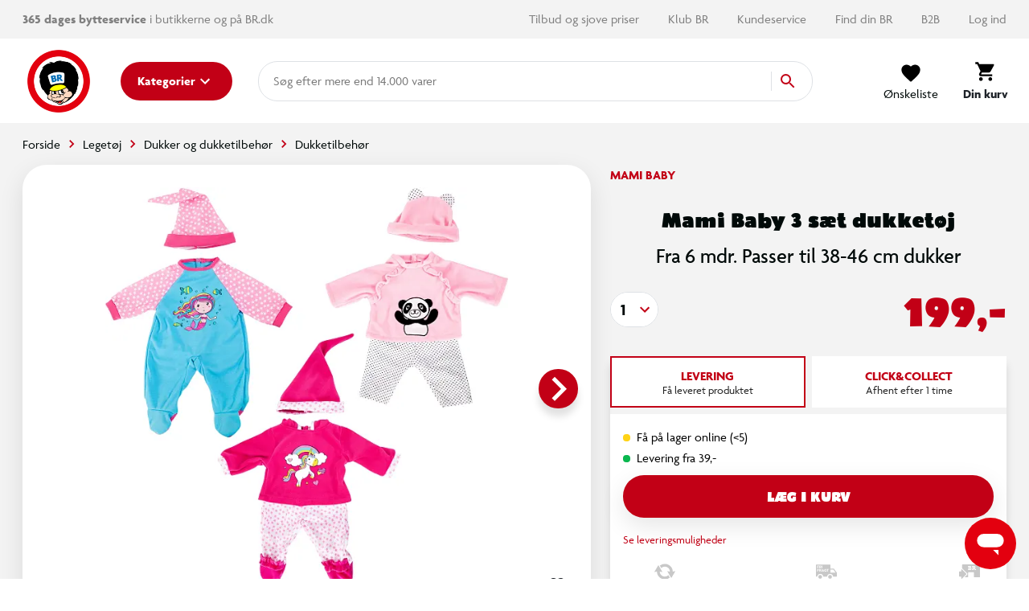

--- FILE ---
content_type: text/css; charset=UTF-8
request_url: https://www.br.dk/_nuxt/app.css
body_size: 26052
content:
.color-picker[data-v-02a18d4e]{width:100%}@media(min-width:992px){.color-picker[data-v-02a18d4e]{width:990px}}@media(min-width:1400px){.color-picker[data-v-02a18d4e]{width:1430px}}.color-picker .color-picker__img-gallery[data-v-02a18d4e]{width:70%;margin:0 auto}@media(min-width:640px){.color-picker .color-picker__img-gallery[data-v-02a18d4e]{width:53%}}@media(min-width:992px){.color-picker .color-picker__img-gallery[data-v-02a18d4e]{margin:unset}}.color-picker .color-picker__list[data-v-02a18d4e]{width:100%;padding-bottom:16px}@media(min-width:992px){.color-picker .color-picker__list[data-v-02a18d4e]{width:47%;padding-bottom:100px}}.color-picker .color-picker__list .color-picker__tone-card-color[data-v-02a18d4e]{width:100%;height:70px}@media(min-width:640px){.color-picker .color-picker__list .color-picker__tone-card-color[data-v-02a18d4e]{height:100px}}@media(min-width:992px){.color-picker .color-picker__list .color-picker__tone-card-color[data-v-02a18d4e]{height:73px}}@media(min-width:1400px){.color-picker .color-picker__list .color-picker__tone-card-color[data-v-02a18d4e]{height:120px}}@media(min-width:768px){.row[data-v-02a18d4e]{margin:0 44px;padding-top:16px}}@media(min-width:768px){.message-column[data-v-02a18d4e]{padding:32px 32px 32px 0;margin-top:16px}.message-column a[data-v-02a18d4e]{font-size:16px}}@media(min-width:768px)and (min-width:480px){.message-column a[data-v-02a18d4e]{font-size:20px}}.message-column a[data-v-02a18d4e]:hover{text-decoration:underline}.message-column .text[data-v-02a18d4e]{color:#5d6b7d;font-size:20px}@media(min-width:480px){.message-column .text[data-v-02a18d4e]{font-size:28px}}ul[data-v-02a18d4e]{list-style-type:none;padding:0}.checkout-panel[data-v-02a18d4e]:not(:last-of-type){margin-bottom:16px}.v-input.v-input--checkbox[data-v-02a18d4e]{justify-content:center}@media(min-width:1200px){.container[data-v-02a18d4e]{max-width:1185px}}.color-picker[data-v-08296316]{width:100%}@media(min-width:992px){.color-picker[data-v-08296316]{width:990px}}@media(min-width:1400px){.color-picker[data-v-08296316]{width:1430px}}.color-picker .color-picker__img-gallery[data-v-08296316]{width:70%;margin:0 auto}@media(min-width:640px){.color-picker .color-picker__img-gallery[data-v-08296316]{width:53%}}@media(min-width:992px){.color-picker .color-picker__img-gallery[data-v-08296316]{margin:unset}}.color-picker .color-picker__list[data-v-08296316]{width:100%;padding-bottom:16px}@media(min-width:992px){.color-picker .color-picker__list[data-v-08296316]{width:47%;padding-bottom:100px}}.color-picker .color-picker__list .color-picker__tone-card-color[data-v-08296316]{width:100%;height:70px}@media(min-width:640px){.color-picker .color-picker__list .color-picker__tone-card-color[data-v-08296316]{height:100px}}@media(min-width:992px){.color-picker .color-picker__list .color-picker__tone-card-color[data-v-08296316]{height:73px}}@media(min-width:1400px){.color-picker .color-picker__list .color-picker__tone-card-color[data-v-08296316]{height:120px}}@media(min-width:768px){.row[data-v-08296316]{margin:0 44px;padding-top:16px}}.text[data-v-08296316]{color:#5d6b7d;font-size:20px}@media(min-width:480px){.text[data-v-08296316]{font-size:28px}}.nuxt-progress{position:fixed;top:0;left:0;right:0;height:2px;width:0;opacity:1;transition:width .1s,opacity .4s;background-color:#0091cf;z-index:999999}.nuxt-progress.nuxt-progress-notransition{transition:none}.nuxt-progress-failed{background-color:red}.color-picker[data-v-342553f6]{width:100%}@media(min-width:992px){.color-picker[data-v-342553f6]{width:990px}}@media(min-width:1400px){.color-picker[data-v-342553f6]{width:1430px}}.color-picker .color-picker__img-gallery[data-v-342553f6]{width:70%;margin:0 auto}@media(min-width:640px){.color-picker .color-picker__img-gallery[data-v-342553f6]{width:53%}}@media(min-width:992px){.color-picker .color-picker__img-gallery[data-v-342553f6]{margin:unset}}.color-picker .color-picker__list[data-v-342553f6]{width:100%;padding-bottom:16px}@media(min-width:992px){.color-picker .color-picker__list[data-v-342553f6]{width:47%;padding-bottom:100px}}.color-picker .color-picker__list .color-picker__tone-card-color[data-v-342553f6]{width:100%;height:70px}@media(min-width:640px){.color-picker .color-picker__list .color-picker__tone-card-color[data-v-342553f6]{height:100px}}@media(min-width:992px){.color-picker .color-picker__list .color-picker__tone-card-color[data-v-342553f6]{height:73px}}@media(min-width:1400px){.color-picker .color-picker__list .color-picker__tone-card-color[data-v-342553f6]{height:120px}}[data-v-342553f6] .dialog__height-large{height:100vh}.height-adjust[data-v-342553f6]{max-height:calc(95vh - 90px)}.height-adjust.with-footer[data-v-342553f6]{max-height:calc(80vh - 184px)}.height-adjust.with-slider[data-v-342553f6]{max-height:calc(95vh - 90px)}.drawer-dialog__outer-container[data-v-342553f6]{height:100%!important}.drawer-dialog__wrapper[data-v-342553f6]{width:612px;align-self:stretch}.dialog[data-v-342553f6]{height:100%;display:flex;flex-flow:column nowrap;justify-content:flex-start;background-color:#fff}.v-navigation-dialog__content[data-v-342553f6],[data-v-342553f6] .v-navigation-drawer__content{display:flex;flex-direction:column}.drawer-dialog__spacing[data-v-342553f6]{padding:0 28px}.drawer-dialog__spacing-mobile[data-v-342553f6]{padding:24px}.close-button[data-v-342553f6]{width:30px;height:30px}.slot[data-v-342553f6]{flex:1}.link[data-v-342553f6]{margin-bottom:2px}.overflow[data-v-342553f6]{overflow-y:auto;overflow-x:hidden}[data-v-342553f6] .v-dialog--scrollable:has(.has-slider){max-height:95%;height:95%}.color-picker[data-v-1838b494]{width:100%}@media(min-width:992px){.color-picker[data-v-1838b494]{width:990px}}@media(min-width:1400px){.color-picker[data-v-1838b494]{width:1430px}}.color-picker .color-picker__img-gallery[data-v-1838b494]{width:70%;margin:0 auto}@media(min-width:640px){.color-picker .color-picker__img-gallery[data-v-1838b494]{width:53%}}@media(min-width:992px){.color-picker .color-picker__img-gallery[data-v-1838b494]{margin:unset}}.color-picker .color-picker__list[data-v-1838b494]{width:100%;padding-bottom:16px}@media(min-width:992px){.color-picker .color-picker__list[data-v-1838b494]{width:47%;padding-bottom:100px}}.color-picker .color-picker__list .color-picker__tone-card-color[data-v-1838b494]{width:100%;height:70px}@media(min-width:640px){.color-picker .color-picker__list .color-picker__tone-card-color[data-v-1838b494]{height:100px}}@media(min-width:992px){.color-picker .color-picker__list .color-picker__tone-card-color[data-v-1838b494]{height:73px}}@media(min-width:1400px){.color-picker .color-picker__list .color-picker__tone-card-color[data-v-1838b494]{height:120px}}.organizations-list[data-v-1838b494]{height:100vh;overflow-y:hidden}.organizations-list .organizations-list__wrapper[data-v-1838b494]{min-height:0;height:100vh;overflow:hidden}.organizations-list .organizations-list__wrapper .organizations-mode[data-v-1838b494]{color:#010a09;font-size:1rem}.organizations-list .organizations-list__wrapper .organizations-mode [class^=icon][data-v-1838b494]{position:relative;top:-2px;margin-right:12px}.organizations-list .organizations-list__wrapper .organizations-mode__scrollable[data-v-1838b494]{position:relative;height:100%;width:100%;padding-bottom:200px}.organizations-list .organizations-list__wrapper .organizations-mode__title[data-v-1838b494]{text-transform:uppercase;font-weight:700;display:flex;align-items:center}.organizations-list .organizations-list__wrapper .organizations-mode__list[data-v-1838b494]{display:flex;flex-direction:column;overflow-y:scroll;overflow-x:hidden;margin-left:28px;margin-top:12px;height:100%}.organizations-list .organizations-list__wrapper .organizations-mode__item-name[data-v-1838b494]{font-weight:700}.organizations-list .organizations-list__wrapper .organizations-mode__item-address[data-v-1838b494]{color:grey}.organizations-list .organizations-list__wrapper .organizations-mode__item-wrapper[data-v-1838b494]{width:100%}.organizations-list .organizations-list__wrapper .organizations-mode[data-v-1838b494] .v-radio{border-bottom:1px solid #dee1e5;padding-bottom:20px;padding-left:10px}.organizations-list .organizations-list__wrapper .organizations-mode[data-v-1838b494] .v-radio:not(:first-child){margin-top:20px}.organizations-list .button[data-v-1838b494]{height:68px;color:#fff;width:100%;background-color:#000;flex-shrink:0;flex-grow:1}.organizations-list .gradient-footer[data-v-1838b494]:after{height:90px}.color-picker[data-v-2b98a9f0]{width:100%}@media(min-width:992px){.color-picker[data-v-2b98a9f0]{width:990px}}@media(min-width:1400px){.color-picker[data-v-2b98a9f0]{width:1430px}}.color-picker .color-picker__img-gallery[data-v-2b98a9f0]{width:70%;margin:0 auto}@media(min-width:640px){.color-picker .color-picker__img-gallery[data-v-2b98a9f0]{width:53%}}@media(min-width:992px){.color-picker .color-picker__img-gallery[data-v-2b98a9f0]{margin:unset}}.color-picker .color-picker__list[data-v-2b98a9f0]{width:100%;padding-bottom:16px}@media(min-width:992px){.color-picker .color-picker__list[data-v-2b98a9f0]{width:47%;padding-bottom:100px}}.color-picker .color-picker__list .color-picker__tone-card-color[data-v-2b98a9f0]{width:100%;height:70px}@media(min-width:640px){.color-picker .color-picker__list .color-picker__tone-card-color[data-v-2b98a9f0]{height:100px}}@media(min-width:992px){.color-picker .color-picker__list .color-picker__tone-card-color[data-v-2b98a9f0]{height:73px}}@media(min-width:1400px){.color-picker .color-picker__list .color-picker__tone-card-color[data-v-2b98a9f0]{height:120px}}.v-icon[data-v-2b98a9f0]{margin-right:20px}@media(min-width:480px){.v-icon[data-v-2b98a9f0]{margin-right:0}}.v-btn[data-v-2b98a9f0]{height:auto!important;align-self:stretch;align-items:flex-start}[data-v-2b98a9f0] .v-btn__content{justify-content:flex-start;white-space:normal;flex:1;height:70px;display:flex}@media(min-width:480px){[data-v-2b98a9f0] .v-btn__content{height:auto;display:block;justify-content:center}}.content-button[data-v-2b98a9f0]{border:2px solid #dee1e5;flex:1}.content-button.selected[data-v-2b98a9f0],.content-button[data-v-2b98a9f0]:hover{border:2px solid #c20016!important}.v-btn[data-v-2b98a9f0]:before{opacity:0}span[data-v-2b98a9f0]{font-weight:400;font-size:14px!important}@media(min-width:480px){span[data-v-2b98a9f0]{font-size:medium}}.color-picker[data-v-7475e4b7]{width:100%}@media(min-width:992px){.color-picker[data-v-7475e4b7]{width:990px}}@media(min-width:1400px){.color-picker[data-v-7475e4b7]{width:1430px}}.color-picker .color-picker__img-gallery[data-v-7475e4b7]{width:70%;margin:0 auto}@media(min-width:640px){.color-picker .color-picker__img-gallery[data-v-7475e4b7]{width:53%}}@media(min-width:992px){.color-picker .color-picker__img-gallery[data-v-7475e4b7]{margin:unset}}.color-picker .color-picker__list[data-v-7475e4b7]{width:100%;padding-bottom:16px}@media(min-width:992px){.color-picker .color-picker__list[data-v-7475e4b7]{width:47%;padding-bottom:100px}}.color-picker .color-picker__list .color-picker__tone-card-color[data-v-7475e4b7]{width:100%;height:70px}@media(min-width:640px){.color-picker .color-picker__list .color-picker__tone-card-color[data-v-7475e4b7]{height:100px}}@media(min-width:992px){.color-picker .color-picker__list .color-picker__tone-card-color[data-v-7475e4b7]{height:73px}}@media(min-width:1400px){.color-picker .color-picker__list .color-picker__tone-card-color[data-v-7475e4b7]{height:120px}}.gigya-wrapper[data-v-7475e4b7]{min-height:120px}.color-picker[data-v-127f1f76]{width:100%}@media(min-width:992px){.color-picker[data-v-127f1f76]{width:990px}}@media(min-width:1400px){.color-picker[data-v-127f1f76]{width:1430px}}.color-picker .color-picker__img-gallery[data-v-127f1f76]{width:70%;margin:0 auto}@media(min-width:640px){.color-picker .color-picker__img-gallery[data-v-127f1f76]{width:53%}}@media(min-width:992px){.color-picker .color-picker__img-gallery[data-v-127f1f76]{margin:unset}}.color-picker .color-picker__list[data-v-127f1f76]{width:100%;padding-bottom:16px}@media(min-width:992px){.color-picker .color-picker__list[data-v-127f1f76]{width:47%;padding-bottom:100px}}.color-picker .color-picker__list .color-picker__tone-card-color[data-v-127f1f76]{width:100%;height:70px}@media(min-width:640px){.color-picker .color-picker__list .color-picker__tone-card-color[data-v-127f1f76]{height:100px}}@media(min-width:992px){.color-picker .color-picker__list .color-picker__tone-card-color[data-v-127f1f76]{height:73px}}@media(min-width:1400px){.color-picker .color-picker__list .color-picker__tone-card-color[data-v-127f1f76]{height:120px}}.btn-text-color[data-v-127f1f76]{color:#c20016}.color-picker[data-v-585f98f4]{width:100%}@media(min-width:992px){.color-picker[data-v-585f98f4]{width:990px}}@media(min-width:1400px){.color-picker[data-v-585f98f4]{width:1430px}}.color-picker .color-picker__img-gallery[data-v-585f98f4]{width:70%;margin:0 auto}@media(min-width:640px){.color-picker .color-picker__img-gallery[data-v-585f98f4]{width:53%}}@media(min-width:992px){.color-picker .color-picker__img-gallery[data-v-585f98f4]{margin:unset}}.color-picker .color-picker__list[data-v-585f98f4]{width:100%;padding-bottom:16px}@media(min-width:992px){.color-picker .color-picker__list[data-v-585f98f4]{width:47%;padding-bottom:100px}}.color-picker .color-picker__list .color-picker__tone-card-color[data-v-585f98f4]{width:100%;height:70px}@media(min-width:640px){.color-picker .color-picker__list .color-picker__tone-card-color[data-v-585f98f4]{height:100px}}@media(min-width:992px){.color-picker .color-picker__list .color-picker__tone-card-color[data-v-585f98f4]{height:73px}}@media(min-width:1400px){.color-picker .color-picker__list .color-picker__tone-card-color[data-v-585f98f4]{height:120px}}[data-v-585f98f4] .v-stepper__wrapper{height:100%!important}[data-v-585f98f4] .v-stepper__items{overflow-y:auto!important}.no-uppercase[data-v-585f98f4]{text-transform:unset!important}.step-icon[data-v-585f98f4]{width:58px;height:58px;margin:4px 16px 34px 0;padding:14px 19px 14.7px;border-radius:100%;background-color:#c20016}.loading[data-v-585f98f4]{align-items:center;display:flex;justify-content:center;height:300px}.buttons[data-v-585f98f4]{margin-top:auto}.color-picker[data-v-438f5116]{width:100%}@media(min-width:992px){.color-picker[data-v-438f5116]{width:990px}}@media(min-width:1400px){.color-picker[data-v-438f5116]{width:1430px}}.color-picker .color-picker__img-gallery[data-v-438f5116]{width:70%;margin:0 auto}@media(min-width:640px){.color-picker .color-picker__img-gallery[data-v-438f5116]{width:53%}}@media(min-width:992px){.color-picker .color-picker__img-gallery[data-v-438f5116]{margin:unset}}.color-picker .color-picker__list[data-v-438f5116]{width:100%;padding-bottom:16px}@media(min-width:992px){.color-picker .color-picker__list[data-v-438f5116]{width:47%;padding-bottom:100px}}.color-picker .color-picker__list .color-picker__tone-card-color[data-v-438f5116]{width:100%;height:70px}@media(min-width:640px){.color-picker .color-picker__list .color-picker__tone-card-color[data-v-438f5116]{height:100px}}@media(min-width:992px){.color-picker .color-picker__list .color-picker__tone-card-color[data-v-438f5116]{height:73px}}@media(min-width:1400px){.color-picker .color-picker__list .color-picker__tone-card-color[data-v-438f5116]{height:120px}}.giftcard-form[data-v-438f5116] .v-text-field__details{flex-wrap:wrap}.giftcard-form[data-v-438f5116] h4{text-transform:uppercase}.color-picker[data-v-590b7014]{width:100%}@media(min-width:992px){.color-picker[data-v-590b7014]{width:990px}}@media(min-width:1400px){.color-picker[data-v-590b7014]{width:1430px}}.color-picker .color-picker__img-gallery[data-v-590b7014]{width:70%;margin:0 auto}@media(min-width:640px){.color-picker .color-picker__img-gallery[data-v-590b7014]{width:53%}}@media(min-width:992px){.color-picker .color-picker__img-gallery[data-v-590b7014]{margin:unset}}.color-picker .color-picker__list[data-v-590b7014]{width:100%;padding-bottom:16px}@media(min-width:992px){.color-picker .color-picker__list[data-v-590b7014]{width:47%;padding-bottom:100px}}.color-picker .color-picker__list .color-picker__tone-card-color[data-v-590b7014]{width:100%;height:70px}@media(min-width:640px){.color-picker .color-picker__list .color-picker__tone-card-color[data-v-590b7014]{height:100px}}@media(min-width:992px){.color-picker .color-picker__list .color-picker__tone-card-color[data-v-590b7014]{height:73px}}@media(min-width:1400px){.color-picker .color-picker__list .color-picker__tone-card-color[data-v-590b7014]{height:120px}}.checkout__logo img[data-v-590b7014]{display:block;height:45px}@media(min-width:768px){.checkout__logo img[data-v-590b7014]{height:77px}}@media(max-width:479px){[data-v-590b7014] .v-card:not(.v-sheet--tile):not(.v-card--shaped){border-radius:0}}@media(max-width:479px){.checkout-container[data-v-590b7014]{padding:0}}.color-picker[data-v-6ba10a22]{width:100%}@media(min-width:992px){.color-picker[data-v-6ba10a22]{width:990px}}@media(min-width:1400px){.color-picker[data-v-6ba10a22]{width:1430px}}.color-picker .color-picker__img-gallery[data-v-6ba10a22]{width:70%;margin:0 auto}@media(min-width:640px){.color-picker .color-picker__img-gallery[data-v-6ba10a22]{width:53%}}@media(min-width:992px){.color-picker .color-picker__img-gallery[data-v-6ba10a22]{margin:unset}}.color-picker .color-picker__list[data-v-6ba10a22]{width:100%;padding-bottom:16px}@media(min-width:992px){.color-picker .color-picker__list[data-v-6ba10a22]{width:47%;padding-bottom:100px}}.color-picker .color-picker__list .color-picker__tone-card-color[data-v-6ba10a22]{width:100%;height:70px}@media(min-width:640px){.color-picker .color-picker__list .color-picker__tone-card-color[data-v-6ba10a22]{height:100px}}@media(min-width:992px){.color-picker .color-picker__list .color-picker__tone-card-color[data-v-6ba10a22]{height:73px}}@media(min-width:1400px){.color-picker .color-picker__list .color-picker__tone-card-color[data-v-6ba10a22]{height:120px}}.price[data-v-6ba10a22]{font-family:bumpo,sans-serif;font-variation-settings:var(--bold-font-variation);color:#c20016;line-height:1;font-size:16px}@media(min-width:992px){.image__wrapper[data-v-6ba10a22]{min-width:80px;min-height:80px}}.color-picker[data-v-57b09e23]{width:100%}@media(min-width:992px){.color-picker[data-v-57b09e23]{width:990px}}@media(min-width:1400px){.color-picker[data-v-57b09e23]{width:1430px}}.color-picker .color-picker__img-gallery[data-v-57b09e23]{width:70%;margin:0 auto}@media(min-width:640px){.color-picker .color-picker__img-gallery[data-v-57b09e23]{width:53%}}@media(min-width:992px){.color-picker .color-picker__img-gallery[data-v-57b09e23]{margin:unset}}.color-picker .color-picker__list[data-v-57b09e23]{width:100%;padding-bottom:16px}@media(min-width:992px){.color-picker .color-picker__list[data-v-57b09e23]{width:47%;padding-bottom:100px}}.color-picker .color-picker__list .color-picker__tone-card-color[data-v-57b09e23]{width:100%;height:70px}@media(min-width:640px){.color-picker .color-picker__list .color-picker__tone-card-color[data-v-57b09e23]{height:100px}}@media(min-width:992px){.color-picker .color-picker__list .color-picker__tone-card-color[data-v-57b09e23]{height:73px}}@media(min-width:1400px){.color-picker .color-picker__list .color-picker__tone-card-color[data-v-57b09e23]{height:120px}}@media(max-width:767px){.cookie-nudging__text[data-v-57b09e23]{font-size:.875rem;line-height:1.2}}@media(max-width:767px){.cookie-nudging__button[data-v-57b09e23]{font-size:.875rem!important}}.cookie-nudging__card[data-v-57b09e23]{position:absolute;text-align:center;top:50%;left:50%;transform:translate(-50%,-50%);padding:16px 8px;width:100%}@media(min-width:480px){.cookie-nudging__card[data-v-57b09e23]{padding:20px 24px;width:70%}}@media(min-width:768px){.cookie-nudging__card[data-v-57b09e23]{width:inherit}}.color-picker[data-v-4c724a8f]{width:100%}@media(min-width:992px){.color-picker[data-v-4c724a8f]{width:990px}}@media(min-width:1400px){.color-picker[data-v-4c724a8f]{width:1430px}}.color-picker .color-picker__img-gallery[data-v-4c724a8f]{width:70%;margin:0 auto}@media(min-width:640px){.color-picker .color-picker__img-gallery[data-v-4c724a8f]{width:53%}}@media(min-width:992px){.color-picker .color-picker__img-gallery[data-v-4c724a8f]{margin:unset}}.color-picker .color-picker__list[data-v-4c724a8f]{width:100%;padding-bottom:16px}@media(min-width:992px){.color-picker .color-picker__list[data-v-4c724a8f]{width:47%;padding-bottom:100px}}.color-picker .color-picker__list .color-picker__tone-card-color[data-v-4c724a8f]{width:100%;height:70px}@media(min-width:640px){.color-picker .color-picker__list .color-picker__tone-card-color[data-v-4c724a8f]{height:100px}}@media(min-width:992px){.color-picker .color-picker__list .color-picker__tone-card-color[data-v-4c724a8f]{height:73px}}@media(min-width:1400px){.color-picker .color-picker__list .color-picker__tone-card-color[data-v-4c724a8f]{height:120px}}.slider__header[data-v-4c724a8f]{height:24px}@media(max-width:1199px){.last-seen-products-slider[data-v-4c724a8f]{overflow:hidden!important;margin-right:0!important}}.cookie-nudging__container[data-v-4c724a8f]{position:relative}@media(max-width:767px){.cookie-nudging__text[data-v-4c724a8f]{font-size:.875rem;line-height:1.2}}@media(max-width:767px){.cookie-nudging__button[data-v-4c724a8f]{font-size:.875rem!important}}.cookie-nudging__card[data-v-4c724a8f]{position:absolute;text-align:center;top:50%;left:50%;transform:translate(-50%,-50%);padding:16px 8px;width:100%}@media(min-width:480px){.cookie-nudging__card[data-v-4c724a8f]{padding:20px 24px;width:70%}}@media(min-width:768px){.cookie-nudging__card[data-v-4c724a8f]{width:inherit}}.cookie-nudging__image[data-v-4c724a8f]{background-image:url(/img/icons/skeleton-lock.svg);background-repeat:round;height:204px}.color-picker[data-v-682add30]{width:100%}@media(min-width:992px){.color-picker[data-v-682add30]{width:990px}}@media(min-width:1400px){.color-picker[data-v-682add30]{width:1430px}}.color-picker .color-picker__img-gallery[data-v-682add30]{width:70%;margin:0 auto}@media(min-width:640px){.color-picker .color-picker__img-gallery[data-v-682add30]{width:53%}}@media(min-width:992px){.color-picker .color-picker__img-gallery[data-v-682add30]{margin:unset}}.color-picker .color-picker__list[data-v-682add30]{width:100%;padding-bottom:16px}@media(min-width:992px){.color-picker .color-picker__list[data-v-682add30]{width:47%;padding-bottom:100px}}.color-picker .color-picker__list .color-picker__tone-card-color[data-v-682add30]{width:100%;height:70px}@media(min-width:640px){.color-picker .color-picker__list .color-picker__tone-card-color[data-v-682add30]{height:100px}}@media(min-width:992px){.color-picker .color-picker__list .color-picker__tone-card-color[data-v-682add30]{height:73px}}@media(min-width:1400px){.color-picker .color-picker__list .color-picker__tone-card-color[data-v-682add30]{height:120px}}.heading[data-v-682add30]{text-transform:uppercase}.color-picker[data-v-90d0c110]{width:100%}@media(min-width:992px){.color-picker[data-v-90d0c110]{width:990px}}@media(min-width:1400px){.color-picker[data-v-90d0c110]{width:1430px}}.color-picker .color-picker__img-gallery[data-v-90d0c110]{width:70%;margin:0 auto}@media(min-width:640px){.color-picker .color-picker__img-gallery[data-v-90d0c110]{width:53%}}@media(min-width:992px){.color-picker .color-picker__img-gallery[data-v-90d0c110]{margin:unset}}.color-picker .color-picker__list[data-v-90d0c110]{width:100%;padding-bottom:16px}@media(min-width:992px){.color-picker .color-picker__list[data-v-90d0c110]{width:47%;padding-bottom:100px}}.color-picker .color-picker__list .color-picker__tone-card-color[data-v-90d0c110]{width:100%;height:70px}@media(min-width:640px){.color-picker .color-picker__list .color-picker__tone-card-color[data-v-90d0c110]{height:100px}}@media(min-width:992px){.color-picker .color-picker__list .color-picker__tone-card-color[data-v-90d0c110]{height:73px}}@media(min-width:1400px){.color-picker .color-picker__list .color-picker__tone-card-color[data-v-90d0c110]{height:120px}}.opening-hours[data-v-90d0c110]{box-shadow:0 10px 10px 0 rgba(0,0,0,.12);display:flex;min-width:auto;flex-grow:1}.opening-hours[data-v-90d0c110] ::-webkit-input-placeholder{color:#010a09!important;font-weight:700}.opening-hours[data-v-90d0c110] :-moz-placeholder,.opening-hours[data-v-90d0c110] ::-moz-placeholder{color:#010a09!important;font-weight:700}.opening-hours[data-v-90d0c110] :-ms-input-placeholder{color:#010a09!important;font-weight:700}.opening-hours[data-v-90d0c110] ::-ms-input-placeholder{color:#010a09!important;font-weight:700}.opening-hours[data-v-90d0c110] ::placeholder{color:#010a09!important;font-weight:700}.opening-hours .opening-hours__text[data-v-90d0c110]{margin:3px 5px 0 0}.opening-hours[data-v-90d0c110] .v-input--is-dirty .v-select__selections input{visibility:hidden}.opening-hours[data-v-90d0c110] .v-icon{color:#c20016}.opening-hours[data-v-90d0c110] .v-select{float:left;width:245px}.opening-hours[data-v-90d0c110] .v-select__selection,.opening-hours[data-v-90d0c110] .v-select__selections{color:#010a09;font-weight:700}.opening-hours[data-v-90d0c110] .v-select__selection--comma{margin:0}.opening-hours[data-v-90d0c110] .v-text-field__details{display:none}.opening-hours[data-v-90d0c110] .primary--text{color:#c20016;caret-color:#c20016}.opening-hours[data-v-90d0c110] .v-list__tile--active{color:#010a09!important;font-weight:700}.opening-hours__link[data-v-90d0c110]{height:100%}.opening-hours .opening-hours__time[data-v-90d0c110]{font-size:40px;line-height:40px;font-weight:700;color:#c20016}@media(min-width:768px){.opening-hours .opening-hours__time[data-v-90d0c110]{font-size:70px;line-height:70px}}.color-picker[data-v-7d79130c]{width:100%}@media(min-width:992px){.color-picker[data-v-7d79130c]{width:990px}}@media(min-width:1400px){.color-picker[data-v-7d79130c]{width:1430px}}.color-picker .color-picker__img-gallery[data-v-7d79130c]{width:70%;margin:0 auto}@media(min-width:640px){.color-picker .color-picker__img-gallery[data-v-7d79130c]{width:53%}}@media(min-width:992px){.color-picker .color-picker__img-gallery[data-v-7d79130c]{margin:unset}}.color-picker .color-picker__list[data-v-7d79130c]{width:100%;padding-bottom:16px}@media(min-width:992px){.color-picker .color-picker__list[data-v-7d79130c]{width:47%;padding-bottom:100px}}.color-picker .color-picker__list .color-picker__tone-card-color[data-v-7d79130c]{width:100%;height:70px}@media(min-width:640px){.color-picker .color-picker__list .color-picker__tone-card-color[data-v-7d79130c]{height:100px}}@media(min-width:992px){.color-picker .color-picker__list .color-picker__tone-card-color[data-v-7d79130c]{height:73px}}@media(min-width:1400px){.color-picker .color-picker__list .color-picker__tone-card-color[data-v-7d79130c]{height:120px}}.click-and-collect[data-v-7d79130c]{color:#fff;margin-top:12px}.click-and-collect a[data-v-7d79130c]{color:#fff;text-transform:uppercase;font-weight:700}.banner-container[data-v-7d79130c]{position:relative}.banner-container .banner-image[data-v-7d79130c]{min-height:250px}@media(min-width:768px){.banner-container .banner-image[data-v-7d79130c]{min-height:300px}}.banner-container .text-container[data-v-7d79130c]{position:absolute;top:0;bottom:0;left:0;right:0}.banner-container .text-container[data-v-7d79130c]:before{display:block;content:"";flex:1}.banner-container .text-container[data-v-7d79130c]:after{display:block;content:"";flex:2}.banner-container .text-container .input[data-v-7d79130c]{box-shadow:0 10px 10px 0 rgba(0,0,0,.12);border-radius:24px;margin-top:24px}.banner-container .text-container .search[data-v-7d79130c]{z-index:6}.frontpage-tile--container[data-v-7d79130c]{display:flex;justify-content:flex-end;margin-top:-20px;padding-bottom:0;padding-top:0;background-color:#f3f3f3}@media(min-width:768px){.frontpage-tile--container[data-v-7d79130c]{margin-top:-100px;min-height:100px}}.frontpage-tile--container .frontpage-tile--column[data-v-7d79130c]{display:flex}.frontpage-tile--row[data-v-7d79130c]{flex-direction:row-reverse}.color-picker[data-v-3892928c]{width:100%}@media(min-width:992px){.color-picker[data-v-3892928c]{width:990px}}@media(min-width:1400px){.color-picker[data-v-3892928c]{width:1430px}}.color-picker .color-picker__img-gallery[data-v-3892928c]{width:70%;margin:0 auto}@media(min-width:640px){.color-picker .color-picker__img-gallery[data-v-3892928c]{width:53%}}@media(min-width:992px){.color-picker .color-picker__img-gallery[data-v-3892928c]{margin:unset}}.color-picker .color-picker__list[data-v-3892928c]{width:100%;padding-bottom:16px}@media(min-width:992px){.color-picker .color-picker__list[data-v-3892928c]{width:47%;padding-bottom:100px}}.color-picker .color-picker__list .color-picker__tone-card-color[data-v-3892928c]{width:100%;height:70px}@media(min-width:640px){.color-picker .color-picker__list .color-picker__tone-card-color[data-v-3892928c]{height:100px}}@media(min-width:992px){.color-picker .color-picker__list .color-picker__tone-card-color[data-v-3892928c]{height:73px}}@media(min-width:1400px){.color-picker .color-picker__list .color-picker__tone-card-color[data-v-3892928c]{height:120px}}.banner-container[data-v-3892928c]{position:relative;background-color:#a90013}.banner-container .banner-image[data-v-3892928c]{min-height:250px}@media(min-width:768px){.banner-container .banner-image[data-v-3892928c]{min-height:380px}}.border[data-v-3892928c]{border-radius:30px;overflow:hidden;box-shadow:0 10px 10px 0 rgba(0,0,0,.12)}.frontpage-tile--wrapper[data-v-3892928c]{display:flex;justify-content:flex-end;padding-bottom:0;padding-top:0;background-color:#f3f3f3;margin-top:-60px;min-height:100px}@media(min-width:480px){.frontpage-tile--wrapper[data-v-3892928c]{margin-top:-80px}}@media(min-width:768px){.frontpage-tile--wrapper[data-v-3892928c]{margin-top:-100px}}.frontpage-tile--wrapper .frontpage-tile--column[data-v-3892928c]{display:flex;width:100%}@media(min-width:768px){.frontpage-tile--wrapper .frontpage-tile--column[data-v-3892928c]{width:20%}}.color-picker[data-v-35dae23a]{width:100%}@media(min-width:992px){.color-picker[data-v-35dae23a]{width:990px}}@media(min-width:1400px){.color-picker[data-v-35dae23a]{width:1430px}}.color-picker .color-picker__img-gallery[data-v-35dae23a]{width:70%;margin:0 auto}@media(min-width:640px){.color-picker .color-picker__img-gallery[data-v-35dae23a]{width:53%}}@media(min-width:992px){.color-picker .color-picker__img-gallery[data-v-35dae23a]{margin:unset}}.color-picker .color-picker__list[data-v-35dae23a]{width:100%;padding-bottom:16px}@media(min-width:992px){.color-picker .color-picker__list[data-v-35dae23a]{width:47%;padding-bottom:100px}}.color-picker .color-picker__list .color-picker__tone-card-color[data-v-35dae23a]{width:100%;height:70px}@media(min-width:640px){.color-picker .color-picker__list .color-picker__tone-card-color[data-v-35dae23a]{height:100px}}@media(min-width:992px){.color-picker .color-picker__list .color-picker__tone-card-color[data-v-35dae23a]{height:73px}}@media(min-width:1400px){.color-picker .color-picker__list .color-picker__tone-card-color[data-v-35dae23a]{height:120px}}@media(min-width:768px){.hero[data-v-35dae23a]{padding-bottom:34px!important}}.hero__container[data-v-35dae23a]{position:relative}.hero__image-container[data-v-35dae23a]{position:relative;background-color:#a90013}.hero__image[data-v-35dae23a]{min-height:296px}@media(min-width:480px){.hero__image[data-v-35dae23a]{min-height:369px}}@media(min-width:768px){.hero__image[data-v-35dae23a]{min-height:463px}}.hero__item-container[data-v-35dae23a]{width:100%;margin-top:-110px}@media(min-width:768px){.hero__item-container[data-v-35dae23a]{display:flex;justify-content:flex-end;flex-wrap:wrap;bottom:-42px;margin-top:inherit;position:absolute}}.has-column-count-5 .hero__item[data-v-35dae23a]{flex-basis:100%;max-width:100%}@media(min-width:480px){.has-column-count-5 .hero__item[data-v-35dae23a]{flex-basis:20%;max-width:20%}}.has-column-count-4 .hero__item[data-v-35dae23a]{flex-basis:100%;max-width:100%}@media(min-width:768px){.has-column-count-4 .hero__item[data-v-35dae23a]{flex-basis:50%;max-width:50%}}@media(min-width:992px){.has-column-count-4 .hero__item[data-v-35dae23a]{flex-basis:25%;max-width:25%}}.has-column-count-3 .hero__item[data-v-35dae23a]{flex-basis:100%}@media(min-width:480px){.has-column-count-3 .hero__item[data-v-35dae23a]{flex-basis:33.3333333333%}}.has-column-count-2 .hero__item[data-v-35dae23a]{flex-basis:100%}@media(min-width:480px){.has-column-count-2 .hero__item[data-v-35dae23a]{flex-basis:50%}}.color-picker[data-v-2d7e0072]{width:100%}@media(min-width:992px){.color-picker[data-v-2d7e0072]{width:990px}}@media(min-width:1400px){.color-picker[data-v-2d7e0072]{width:1430px}}.color-picker .color-picker__img-gallery[data-v-2d7e0072]{width:70%;margin:0 auto}@media(min-width:640px){.color-picker .color-picker__img-gallery[data-v-2d7e0072]{width:53%}}@media(min-width:992px){.color-picker .color-picker__img-gallery[data-v-2d7e0072]{margin:unset}}.color-picker .color-picker__list[data-v-2d7e0072]{width:100%;padding-bottom:16px}@media(min-width:992px){.color-picker .color-picker__list[data-v-2d7e0072]{width:47%;padding-bottom:100px}}.color-picker .color-picker__list .color-picker__tone-card-color[data-v-2d7e0072]{width:100%;height:70px}@media(min-width:640px){.color-picker .color-picker__list .color-picker__tone-card-color[data-v-2d7e0072]{height:100px}}@media(min-width:992px){.color-picker .color-picker__list .color-picker__tone-card-color[data-v-2d7e0072]{height:73px}}@media(min-width:1400px){.color-picker .color-picker__list .color-picker__tone-card-color[data-v-2d7e0072]{height:120px}}.hero-slider[data-v-2d7e0072]{overflow:hidden}@media(min-width:768px){.hero-slider[data-v-2d7e0072]{padding-bottom:34px!important}}.hero-slider[data-v-2d7e0072] .swiper-slide{width:100%!important}.hero-slider[data-v-2d7e0072] .swiper__button-container{position:absolute;width:100%;left:50%;transform:translate(-50%,-50%);top:50%;z-index:1}@media(min-width:768px){.hero-slider[data-v-2d7e0072] .swiper__button-container{max-width:960px}}@media(min-width:992px){.hero-slider[data-v-2d7e0072] .swiper__button-container{max-width:1140px}}@media(min-width:1200px){.hero-slider[data-v-2d7e0072] .swiper__button-container{max-width:1360px}}.hero-slider[data-v-2d7e0072] .swiper-pagination{bottom:60px}@media(min-width:768px){.hero-slider[data-v-2d7e0072] .swiper-pagination{bottom:72px}}.hero-slider[data-v-2d7e0072] .swiper-pagination-bullet{background:transparent;width:10px;height:10px;opacity:1;border:1px solid #fff}.hero-slider[data-v-2d7e0072] .swiper-pagination-bullet-active{background-color:#fff}.hero-slider[data-v-2d7e0072] .carousel{margin-right:-8px!important}.hero-slider[data-v-2d7e0072] .link{display:flex;text-align:left!important;align-items:center}@media(min-width:768px){.hero-slider[data-v-2d7e0072] .link{display:block;text-align:center!important}}.hero-slider[data-v-2d7e0072] .image{margin-right:8px}@media(min-width:768px){.hero-slider[data-v-2d7e0072] .image{margin-right:0}}.hero-slider[data-v-2d7e0072] .title{font-size:1rem}@media(min-width:768px){.hero-slider[data-v-2d7e0072] .title{font-size:1rem}}.hero-slider[data-v-2d7e0072] .sub-title{display:block!important;font-size:12px}@media(min-width:768px){.hero-slider[data-v-2d7e0072] .sub-title{font-size:inherit}}.hero-slider[data-v-2d7e0072] .carousel.swiper-container .navigation-button{display:block;background-color:transparent!important;box-shadow:none!important}.hero-slider[data-v-2d7e0072] .carousel.swiper-container .navigation-button.swiper-button-next{right:0}@media(min-width:480px){.hero-slider[data-v-2d7e0072] .carousel.swiper-container .navigation-button.swiper-button-next{right:16px}}@media(min-width:1200px){.hero-slider[data-v-2d7e0072] .carousel.swiper-container .navigation-button.swiper-button-next{right:-16px}}.hero-slider[data-v-2d7e0072] .carousel.swiper-container .navigation-button.swiper-button-prev{left:0}@media(min-width:480px){.hero-slider[data-v-2d7e0072] .carousel.swiper-container .navigation-button.swiper-button-prev{left:16px}}@media(min-width:1200px){.hero-slider[data-v-2d7e0072] .carousel.swiper-container .navigation-button.swiper-button-prev{left:-16px}}.hero-slider[data-v-2d7e0072] .v-icon{color:#fff!important}.hero-slider__container[data-v-2d7e0072]{position:relative;z-index:1}.hero-slider__item-container[data-v-2d7e0072]{border-radius:3px;display:flex;flex-wrap:wrap;justify-content:flex-end;margin-top:-60px;overflow:hidden;width:100%}@media(min-width:768px){.hero-slider__item-container[data-v-2d7e0072]{position:absolute;bottom:-42px;margin-top:inherit}}.hero-slider__item[data-v-2d7e0072]{order:1;flex-basis:50%;max-width:50%;display:none!important}.hero-slider__item[data-v-2d7e0072]:last-child{flex-basis:100%;max-width:100%;order:0;display:flex!important}.hero-slider__item[data-v-2d7e0072]:first-of-type,.hero-slider__item[data-v-2d7e0072]:nth-of-type(2){display:flex!important}@media(min-width:768px){.hero-slider__item[data-v-2d7e0072]{order:inherit;display:flex!important}}@media(min-width:768px){.has-column-count-5 .hero-slider__item[data-v-2d7e0072]{flex-basis:20%;max-width:20%}}@media(min-width:768px){.has-column-count-4 .hero-slider__item[data-v-2d7e0072]{flex-basis:50%;max-width:50%}}@media(min-width:992px){.has-column-count-4 .hero-slider__item[data-v-2d7e0072]{flex-basis:25%;max-width:25%}}@media(min-width:768px){.has-column-count-3 .hero-slider__item[data-v-2d7e0072]{flex-basis:33.3333333333%;max-width:33.3333333333%}}.has-column-count-2 .hero-slider__item[data-v-2d7e0072]{flex-basis:100%;max-width:100%}@media(min-width:480px){.has-column-count-2 .hero-slider__item[data-v-2d7e0072]{flex-basis:50%;max-width:50%}}.color-picker[data-v-1eb9a22a]{width:100%}@media(min-width:992px){.color-picker[data-v-1eb9a22a]{width:990px}}@media(min-width:1400px){.color-picker[data-v-1eb9a22a]{width:1430px}}.color-picker .color-picker__img-gallery[data-v-1eb9a22a]{width:70%;margin:0 auto}@media(min-width:640px){.color-picker .color-picker__img-gallery[data-v-1eb9a22a]{width:53%}}@media(min-width:992px){.color-picker .color-picker__img-gallery[data-v-1eb9a22a]{margin:unset}}.color-picker .color-picker__list[data-v-1eb9a22a]{width:100%;padding-bottom:16px}@media(min-width:992px){.color-picker .color-picker__list[data-v-1eb9a22a]{width:47%;padding-bottom:100px}}.color-picker .color-picker__list .color-picker__tone-card-color[data-v-1eb9a22a]{width:100%;height:70px}@media(min-width:640px){.color-picker .color-picker__list .color-picker__tone-card-color[data-v-1eb9a22a]{height:100px}}@media(min-width:992px){.color-picker .color-picker__list .color-picker__tone-card-color[data-v-1eb9a22a]{height:73px}}@media(min-width:1400px){.color-picker .color-picker__list .color-picker__tone-card-color[data-v-1eb9a22a]{height:120px}}.magnolia-hero-slider-tile[data-v-1eb9a22a]{background-color:#c20016;position:relative}.magnolia-hero-slider-tile__image[data-v-1eb9a22a]{min-height:250px}@media(min-width:768px){.magnolia-hero-slider-tile__image[data-v-1eb9a22a]{min-height:380px}}@media(min-width:992px){.magnolia-hero-slider-tile__image[data-v-1eb9a22a]{min-height:inherit}}.has-overlay .magnolia-hero-slider-tile__image[data-v-1eb9a22a]{opacity:.5}.magnolia-hero-slider-tile__headline[data-v-1eb9a22a],.magnolia-hero-slider-tile__subheader[data-v-1eb9a22a]{color:#fff!important}.magnolia-hero-slider-tile__text-container[data-v-1eb9a22a]{position:absolute;top:50%;left:50%;transform:translate(-50%,-50%);text-align:center;padding-bottom:24px;width:calc(100% - 80px)}.color-picker[data-v-9777055c]{width:100%}@media(min-width:992px){.color-picker[data-v-9777055c]{width:990px}}@media(min-width:1400px){.color-picker[data-v-9777055c]{width:1430px}}.color-picker .color-picker__img-gallery[data-v-9777055c]{width:70%;margin:0 auto}@media(min-width:640px){.color-picker .color-picker__img-gallery[data-v-9777055c]{width:53%}}@media(min-width:992px){.color-picker .color-picker__img-gallery[data-v-9777055c]{margin:unset}}.color-picker .color-picker__list[data-v-9777055c]{width:100%;padding-bottom:16px}@media(min-width:992px){.color-picker .color-picker__list[data-v-9777055c]{width:47%;padding-bottom:100px}}.color-picker .color-picker__list .color-picker__tone-card-color[data-v-9777055c]{width:100%;height:70px}@media(min-width:640px){.color-picker .color-picker__list .color-picker__tone-card-color[data-v-9777055c]{height:100px}}@media(min-width:992px){.color-picker .color-picker__list .color-picker__tone-card-color[data-v-9777055c]{height:73px}}@media(min-width:1400px){.color-picker .color-picker__list .color-picker__tone-card-color[data-v-9777055c]{height:120px}}.the-footer__row[data-v-9777055c]{border-bottom:1px solid #f3f3f3;height:48px}.scroll-to-top[data-v-9777055c]{display:flex;align-items:center}.scroll-to-top[data-v-9777055c]:hover{text-decoration:underline}[data-v-9777055c] .footer-component>.content-component{padding-top:32px;padding-bottom:32px;border-bottom:1px solid #f3f3f3}@media(max-width:767px){[data-v-9777055c] .footer-component>.content-component{padding:16px 0}}@media(max-width:767px){.bilka-logo[data-v-9777055c]{padding-bottom:80px}}.color-picker[data-v-2ba27c07]{width:100%}@media(min-width:992px){.color-picker[data-v-2ba27c07]{width:990px}}@media(min-width:1400px){.color-picker[data-v-2ba27c07]{width:1430px}}.color-picker .color-picker__img-gallery[data-v-2ba27c07]{width:70%;margin:0 auto}@media(min-width:640px){.color-picker .color-picker__img-gallery[data-v-2ba27c07]{width:53%}}@media(min-width:992px){.color-picker .color-picker__img-gallery[data-v-2ba27c07]{margin:unset}}.color-picker .color-picker__list[data-v-2ba27c07]{width:100%;padding-bottom:16px}@media(min-width:992px){.color-picker .color-picker__list[data-v-2ba27c07]{width:47%;padding-bottom:100px}}.color-picker .color-picker__list .color-picker__tone-card-color[data-v-2ba27c07]{width:100%;height:70px}@media(min-width:640px){.color-picker .color-picker__list .color-picker__tone-card-color[data-v-2ba27c07]{height:100px}}@media(min-width:992px){.color-picker .color-picker__list .color-picker__tone-card-color[data-v-2ba27c07]{height:73px}}@media(min-width:1400px){.color-picker .color-picker__list .color-picker__tone-card-color[data-v-2ba27c07]{height:120px}}[data-v-2ba27c07] .footer-component>.row{background-color:#fff;padding:0 0 10%;position:relative;margin:0}[data-v-2ba27c07] .footer-component>.row:after{content:"";background-image:url([data-uri]);background-position:bottom;background-repeat:no-repeat;background-size:100% auto;height:300px;left:0;pointer-events:none;position:absolute;bottom:-1px;width:100%}[data-v-2ba27c07] .footer-component>.row+.background{margin-top:0!important;padding-top:0!important}[data-v-2ba27c07] .footer-component>.row .col{margin:auto;padding:0 16px}@media(min-width:768px){[data-v-2ba27c07] .footer-component>.row .col{max-width:960px}}@media(min-width:992px){[data-v-2ba27c07] .footer-component>.row .col{max-width:1140px}}@media(min-width:768px){[data-v-2ba27c07] .footer-component>.row .col{padding:0 20px}}[data-v-2ba27c07] .footer-component>.row .col>div:first-child{padding-top:16px;border-top:1px solid #dee1e5}[data-v-2ba27c07] .footer-component:first-child{padding-bottom:32px;position:relative}[data-v-2ba27c07] .footer-component:first-child:before{content:"";background-image:url(/_nuxt/img/1b3fc3f.svg);background-position:0 0;background-repeat:no-repeat;background-size:100% auto;display:none;height:383px;left:0;position:absolute;bottom:40px;transform:translateX(-180px);transition:transform .3s ease-in-out;width:337px;z-index:2}@media(min-width:1525px){[data-v-2ba27c07] .footer-component:first-child:before{transform:translateX(-95px)}}@media(min-width:1146px){[data-v-2ba27c07] .footer-component:first-child:before{display:block}}[data-v-2ba27c07] .footer-component:first-child a{font-size:1rem}@media(min-width:768px){[data-v-2ba27c07] .footer-component:first-child a{font-size:18px}}[data-v-2ba27c07] .footer-component:first-child .h2{text-transform:uppercase}[data-v-2ba27c07] .footer-component .heading{color:#010a09!important;font-weight:900}[data-v-2ba27c07] .footer-component .text p{color:#010a09!important}[data-v-2ba27c07] .footer-component>.content-component.background{background-color:transparent!important}[data-v-2ba27c07] .footer-component>.content-component .row{justify-content:space-around;margin:0}@media(min-width:768px){[data-v-2ba27c07] .footer-component>.content-component .row{padding:12px 28px}}[data-v-2ba27c07] .footer-component>.content-component .row .content-component{padding:0!important;padding:0 16px}@media(min-width:768px){[data-v-2ba27c07] .footer-component>.content-component .row .content-component{padding:0;flex:0 0 25%;max-width:25%}}[data-v-2ba27c07] .footer-component:last-child{border-top:1px solid #dee1e5;margin:auto}@media(min-width:768px){[data-v-2ba27c07] .footer-component:last-child{max-width:960px}}@media(min-width:992px){[data-v-2ba27c07] .footer-component:last-child{max-width:1140px}}[data-v-2ba27c07] .last-seen-products-slider{overflow:hidden!important;margin-right:0!important;background-color:#fff!important;border-radius:30px}[data-v-2ba27c07] .last-seen-products-slider .swiper-button-next{right:8px!important}[data-v-2ba27c07] .last-seen-products-slider .swiper-button-prev{left:8px!important}.the-footer[data-v-2ba27c07]{position:relative;min-height:498px}.the-footer__top[data-v-2ba27c07]{background-color:#fff;position:relative}.the-footer__container[data-v-2ba27c07]{padding-bottom:0}.the-footer__button[data-v-2ba27c07]{color:#010a09;font-family:bumpo,sans-serif;text-transform:uppercase;font-size:1rem}@media(min-width:768px){.the-footer__button[data-v-2ba27c07]{font-size:24px}}.the-footer__carousel[data-v-2ba27c07]{padding-top:20px}.the-footer__row[data-v-2ba27c07]{padding:4px 0}.the-footer__button-icon[data-v-2ba27c07]{color:#010a09;font-size:1.625rem}@media(min-width:768px){.the-footer__button-icon[data-v-2ba27c07]{font-size:50px}}.footer-container[data-v-2ba27c07]{padding:0 16px}.color-picker[data-v-045a0d66]{width:100%}@media(min-width:992px){.color-picker[data-v-045a0d66]{width:990px}}@media(min-width:1400px){.color-picker[data-v-045a0d66]{width:1430px}}.color-picker .color-picker__img-gallery[data-v-045a0d66]{width:70%;margin:0 auto}@media(min-width:640px){.color-picker .color-picker__img-gallery[data-v-045a0d66]{width:53%}}@media(min-width:992px){.color-picker .color-picker__img-gallery[data-v-045a0d66]{margin:unset}}.color-picker .color-picker__list[data-v-045a0d66]{width:100%;padding-bottom:16px}@media(min-width:992px){.color-picker .color-picker__list[data-v-045a0d66]{width:47%;padding-bottom:100px}}.color-picker .color-picker__list .color-picker__tone-card-color[data-v-045a0d66]{width:100%;height:70px}@media(min-width:640px){.color-picker .color-picker__list .color-picker__tone-card-color[data-v-045a0d66]{height:100px}}@media(min-width:992px){.color-picker .color-picker__list .color-picker__tone-card-color[data-v-045a0d66]{height:73px}}@media(min-width:1400px){.color-picker .color-picker__list .color-picker__tone-card-color[data-v-045a0d66]{height:120px}}.left-menu__link[data-v-045a0d66],.right-menu__link[data-v-045a0d66]{color:grey}.left-menu__link[data-v-045a0d66]:hover,.right-menu__link[data-v-045a0d66]:hover{text-decoration:underline!important}.color-picker[data-v-37a585d0]{width:100%}@media(min-width:992px){.color-picker[data-v-37a585d0]{width:990px}}@media(min-width:1400px){.color-picker[data-v-37a585d0]{width:1430px}}.color-picker .color-picker__img-gallery[data-v-37a585d0]{width:70%;margin:0 auto}@media(min-width:640px){.color-picker .color-picker__img-gallery[data-v-37a585d0]{width:53%}}@media(min-width:992px){.color-picker .color-picker__img-gallery[data-v-37a585d0]{margin:unset}}.color-picker .color-picker__list[data-v-37a585d0]{width:100%;padding-bottom:16px}@media(min-width:992px){.color-picker .color-picker__list[data-v-37a585d0]{width:47%;padding-bottom:100px}}.color-picker .color-picker__list .color-picker__tone-card-color[data-v-37a585d0]{width:100%;height:70px}@media(min-width:640px){.color-picker .color-picker__list .color-picker__tone-card-color[data-v-37a585d0]{height:100px}}@media(min-width:992px){.color-picker .color-picker__list .color-picker__tone-card-color[data-v-37a585d0]{height:73px}}@media(min-width:1400px){.color-picker .color-picker__list .color-picker__tone-card-color[data-v-37a585d0]{height:120px}}[data-v-37a585d0] a{color:grey!important}[data-v-37a585d0] a:hover{text-decoration:underline!important}.right-menu>div>[data-v-37a585d0]{margin-left:32px}@media(max-width:1399px){[data-v-37a585d0] .left-menu .free-delivery{display:none}}.color-picker[data-v-ef413962]{width:100%}@media(min-width:992px){.color-picker[data-v-ef413962]{width:990px}}@media(min-width:1400px){.color-picker[data-v-ef413962]{width:1430px}}.color-picker .color-picker__img-gallery[data-v-ef413962]{width:70%;margin:0 auto}@media(min-width:640px){.color-picker .color-picker__img-gallery[data-v-ef413962]{width:53%}}@media(min-width:992px){.color-picker .color-picker__img-gallery[data-v-ef413962]{margin:unset}}.color-picker .color-picker__list[data-v-ef413962]{width:100%;padding-bottom:16px}@media(min-width:992px){.color-picker .color-picker__list[data-v-ef413962]{width:47%;padding-bottom:100px}}.color-picker .color-picker__list .color-picker__tone-card-color[data-v-ef413962]{width:100%;height:70px}@media(min-width:640px){.color-picker .color-picker__list .color-picker__tone-card-color[data-v-ef413962]{height:100px}}@media(min-width:992px){.color-picker .color-picker__list .color-picker__tone-card-color[data-v-ef413962]{height:73px}}@media(min-width:1400px){.color-picker .color-picker__list .color-picker__tone-card-color[data-v-ef413962]{height:120px}}.alert[data-v-ef413962]{border-radius:0}.alert__button[data-v-ef413962]{font-weight:700;height:auto!important;min-width:auto!important}.alert__text-container[data-v-ef413962]{line-height:1.4;display:inline-block;font-size:12px}@media(min-width:768px){.alert__text-container[data-v-ef413962]{display:flex;font-size:16px}}.infobar-center[data-v-ef413962],.infobar-left[data-v-ef413962]{flex:1 1 0}:root{--viewport-height:100vh}.color-picker[data-v-1ab9cd34]{width:100%}@media(min-width:992px){.color-picker[data-v-1ab9cd34]{width:990px}}@media(min-width:1400px){.color-picker[data-v-1ab9cd34]{width:1430px}}.color-picker .color-picker__img-gallery[data-v-1ab9cd34]{width:70%;margin:0 auto}@media(min-width:640px){.color-picker .color-picker__img-gallery[data-v-1ab9cd34]{width:53%}}@media(min-width:992px){.color-picker .color-picker__img-gallery[data-v-1ab9cd34]{margin:unset}}.color-picker .color-picker__list[data-v-1ab9cd34]{width:100%;padding-bottom:16px}@media(min-width:992px){.color-picker .color-picker__list[data-v-1ab9cd34]{width:47%;padding-bottom:100px}}.color-picker .color-picker__list .color-picker__tone-card-color[data-v-1ab9cd34]{width:100%;height:70px}@media(min-width:640px){.color-picker .color-picker__list .color-picker__tone-card-color[data-v-1ab9cd34]{height:100px}}@media(min-width:992px){.color-picker .color-picker__list .color-picker__tone-card-color[data-v-1ab9cd34]{height:73px}}@media(min-width:1400px){.color-picker .color-picker__list .color-picker__tone-card-color[data-v-1ab9cd34]{height:120px}}.fake-header__wrapper[data-v-1ab9cd34]{visibility:hidden}.fake-header[data-v-1ab9cd34]{height:124px}@media(min-width:992px){.fake-header[data-v-1ab9cd34]{height:153px}}header[data-v-1ab9cd34]{left:0;right:0;z-index:4;position:fixed;background-color:#fff;transition:transform .2s cubic-bezier(.4,0,.2,1),background-color .2s cubic-bezier(.4,0,.2,1),left .2s cubic-bezier(.4,0,.2,1),right .2s cubic-bezier(.4,0,.2,1),box-shadow .28s cubic-bezier(.4,0,.2,1),max-width .25s cubic-bezier(.4,0,.2,1),width .25s cubic-bezier(.4,0,.2,1)}header .logo[data-v-1ab9cd34]{height:50px;width:auto}@media(min-width:992px){header .logo[data-v-1ab9cd34]{height:90px}}header .menu-button[data-v-1ab9cd34]{font-family:agenda,BlinkMacSystemFont,Segoe UI,Roboto,Helvetica,Arial,sans-serif,Apple Color Emoji,Segoe UI Emoji,Segoe UI Symbol;text-transform:none}.hide-header[data-v-1ab9cd34]{transform:translateY(-124px)}@media(min-width:992px){.hide-header[data-v-1ab9cd34]{transform:translateY(-153px)}}[data-v-1ab9cd34] .eyebrow-menu{line-height:1;height:48px;background-color:#f3f3f3}.header-content[data-v-1ab9cd34]{height:62px}@media(min-width:992px){.header-content[data-v-1ab9cd34]{height:105px}.header-content[data-v-1ab9cd34] .search-suggestions__inner{max-height:calc(var(--viewport-height) - 153px)}}.header-content--b2b[data-v-1ab9cd34]{background-color:grey}.header-content--b2b .cart-button[data-v-1ab9cd34]{background-color:transparent!important}.header-content--b2b .icon[data-v-1ab9cd34]{fill:#fff!important}.header-content--b2b .btn-content[data-v-1ab9cd34]{color:#fff}.header-row[data-v-1ab9cd34]{height:62px}@media(min-width:992px){.header-row[data-v-1ab9cd34]{height:105px}}.header-row[data-v-1ab9cd34] .search-suggestions__inner{max-height:calc(var(--viewport-height) - 132px)}.btn-content[data-v-1ab9cd34]{display:flex;flex-direction:column;justify-content:center;align-items:center}.btn-content .v-icon[data-v-1ab9cd34]{font-size:24px!important}@media(min-width:768px){.btn-content .v-icon[data-v-1ab9cd34]{font-size:30px!important}}.btn-content span[data-v-1ab9cd34]{text-transform:none;margin-top:4px;display:none}@media(min-width:992px){.btn-content span[data-v-1ab9cd34]{display:inline}}@media(max-width:767px){[data-v-1ab9cd34] .v-badge__badge{inset:2px auto calc(100% - 12px) calc(100% - 12px)!important}}.color-picker[data-v-50323b51]{width:100%}@media(min-width:992px){.color-picker[data-v-50323b51]{width:990px}}@media(min-width:1400px){.color-picker[data-v-50323b51]{width:1430px}}.color-picker .color-picker__img-gallery[data-v-50323b51]{width:70%;margin:0 auto}@media(min-width:640px){.color-picker .color-picker__img-gallery[data-v-50323b51]{width:53%}}@media(min-width:992px){.color-picker .color-picker__img-gallery[data-v-50323b51]{margin:unset}}.color-picker .color-picker__list[data-v-50323b51]{width:100%;padding-bottom:16px}@media(min-width:992px){.color-picker .color-picker__list[data-v-50323b51]{width:47%;padding-bottom:100px}}.color-picker .color-picker__list .color-picker__tone-card-color[data-v-50323b51]{width:100%;height:70px}@media(min-width:640px){.color-picker .color-picker__list .color-picker__tone-card-color[data-v-50323b51]{height:100px}}@media(min-width:992px){.color-picker .color-picker__list .color-picker__tone-card-color[data-v-50323b51]{height:73px}}@media(min-width:1400px){.color-picker .color-picker__list .color-picker__tone-card-color[data-v-50323b51]{height:120px}}.product-price.large [data-v-50323b51]{color:#c20016;font-size:2rem;font-family:bumpo,sans-serif;font-variation-settings:var(--bold-font-variation)}.product-price.medium [data-v-50323b51]{color:#c20016;font-size:1.5rem;font-family:bumpo,sans-serif;font-variation-settings:var(--bold-font-variation)}.product-price.small [data-v-50323b51]{font-size:.8rem}.product-price.bold [data-v-50323b51]{font-weight:900}.product-price.muted [data-v-50323b51]{color:#dee1e5}.product-price.greyText [data-v-50323b51]{color:grey}.product-price.blackText [data-v-50323b51]{color:#010a09}.color-picker[data-v-81936cb2]{width:100%}@media(min-width:992px){.color-picker[data-v-81936cb2]{width:990px}}@media(min-width:1400px){.color-picker[data-v-81936cb2]{width:1430px}}.color-picker .color-picker__img-gallery[data-v-81936cb2]{width:70%;margin:0 auto}@media(min-width:640px){.color-picker .color-picker__img-gallery[data-v-81936cb2]{width:53%}}@media(min-width:992px){.color-picker .color-picker__img-gallery[data-v-81936cb2]{margin:unset}}.color-picker .color-picker__list[data-v-81936cb2]{width:100%;padding-bottom:16px}@media(min-width:992px){.color-picker .color-picker__list[data-v-81936cb2]{width:47%;padding-bottom:100px}}.color-picker .color-picker__list .color-picker__tone-card-color[data-v-81936cb2]{width:100%;height:70px}@media(min-width:640px){.color-picker .color-picker__list .color-picker__tone-card-color[data-v-81936cb2]{height:100px}}@media(min-width:992px){.color-picker .color-picker__list .color-picker__tone-card-color[data-v-81936cb2]{height:73px}}@media(min-width:1400px){.color-picker .color-picker__list .color-picker__tone-card-color[data-v-81936cb2]{height:120px}}[data-v-81936cb2] .v-label{font-size:14px}.color-picker[data-v-3d619a87]{width:100%}@media(min-width:992px){.color-picker[data-v-3d619a87]{width:990px}}@media(min-width:1400px){.color-picker[data-v-3d619a87]{width:1430px}}.color-picker .color-picker__img-gallery[data-v-3d619a87]{width:70%;margin:0 auto}@media(min-width:640px){.color-picker .color-picker__img-gallery[data-v-3d619a87]{width:53%}}@media(min-width:992px){.color-picker .color-picker__img-gallery[data-v-3d619a87]{margin:unset}}.color-picker .color-picker__list[data-v-3d619a87]{width:100%;padding-bottom:16px}@media(min-width:992px){.color-picker .color-picker__list[data-v-3d619a87]{width:47%;padding-bottom:100px}}.color-picker .color-picker__list .color-picker__tone-card-color[data-v-3d619a87]{width:100%;height:70px}@media(min-width:640px){.color-picker .color-picker__list .color-picker__tone-card-color[data-v-3d619a87]{height:100px}}@media(min-width:992px){.color-picker .color-picker__list .color-picker__tone-card-color[data-v-3d619a87]{height:73px}}@media(min-width:1400px){.color-picker .color-picker__list .color-picker__tone-card-color[data-v-3d619a87]{height:120px}}[data-v-3d619a87] .theme--light.v-icon{color:#c20016}[data-v-3d619a87] .v-input__slot:after,[data-v-3d619a87] .v-input__slot:before{display:none}section[data-v-3d619a87]{background-color:#fff;border-radius:30px}section .product-quantity__dropdown[data-v-3d619a87]{border:1px solid #dee1e5}section .product-quantity__dropdown.cta[data-v-3d619a87]{border:2px solid #c20016}section .product-quantity__input[data-v-3d619a87]{padding:0 12px;border:1px solid #dee1e5;border-radius:30px}section .product-quantity__input.cta[data-v-3d619a87]{border:2px solid #c20016}section[data-v-3d619a87] .v-input__control{min-height:30px!important}section[data-v-3d619a87] .v-input__control .v-input__slot:after,section[data-v-3d619a87] .v-input__control .v-input__slot:before{display:none}section .v-input--is-disabled[data-v-3d619a87]{opacity:.5}@media(min-width:768px){section[data-v-3d619a87]{width:80px}}[data-v-3d619a87] .v-input input::-webkit-inner-spin-button,[data-v-3d619a87] .v-input input::-webkit-outer-spin-button{-webkit-appearance:none;margin:0}[data-v-3d619a87] .v-input input[type=number]{-moz-appearance:textfield}@media(max-width:767px){[data-v-3d619a87] .v-input input{max-height:28px}}[data-v-3d619a87] .v-select__selection--comma{margin:4px 4px 4px 0}[data-v-3d619a87] .product-quantity__dropdown .v-input__append-inner{width:0;height:24px;right:-4px;position:relative}@media(min-width:768px){[data-v-3d619a87] .product-quantity__dropdown .v-input__append-inner{right:-8px}}[data-v-3d619a87] .product-quantity__dropdown .v-input__append-inner svg{position:absolute;top:0;right:0}.color-picker[data-v-76998c4e]{width:100%}@media(min-width:992px){.color-picker[data-v-76998c4e]{width:990px}}@media(min-width:1400px){.color-picker[data-v-76998c4e]{width:1430px}}.color-picker .color-picker__img-gallery[data-v-76998c4e]{width:70%;margin:0 auto}@media(min-width:640px){.color-picker .color-picker__img-gallery[data-v-76998c4e]{width:53%}}@media(min-width:992px){.color-picker .color-picker__img-gallery[data-v-76998c4e]{margin:unset}}.color-picker .color-picker__list[data-v-76998c4e]{width:100%;padding-bottom:16px}@media(min-width:992px){.color-picker .color-picker__list[data-v-76998c4e]{width:47%;padding-bottom:100px}}.color-picker .color-picker__list .color-picker__tone-card-color[data-v-76998c4e]{width:100%;height:70px}@media(min-width:640px){.color-picker .color-picker__list .color-picker__tone-card-color[data-v-76998c4e]{height:100px}}@media(min-width:992px){.color-picker .color-picker__list .color-picker__tone-card-color[data-v-76998c4e]{height:73px}}@media(min-width:1400px){.color-picker .color-picker__list .color-picker__tone-card-color[data-v-76998c4e]{height:120px}}.error-text[data-v-76998c4e]{color:#c20016}.quantity-selector[data-v-76998c4e]{max-width:100px;max-width:61px}@media(min-width:768px){.quantity-selector[data-v-76998c4e]{max-width:53px}}.color-picker[data-v-1a459e0d]{width:100%}@media(min-width:992px){.color-picker[data-v-1a459e0d]{width:990px}}@media(min-width:1400px){.color-picker[data-v-1a459e0d]{width:1430px}}.color-picker .color-picker__img-gallery[data-v-1a459e0d]{width:70%;margin:0 auto}@media(min-width:640px){.color-picker .color-picker__img-gallery[data-v-1a459e0d]{width:53%}}@media(min-width:992px){.color-picker .color-picker__img-gallery[data-v-1a459e0d]{margin:unset}}.color-picker .color-picker__list[data-v-1a459e0d]{width:100%;padding-bottom:16px}@media(min-width:992px){.color-picker .color-picker__list[data-v-1a459e0d]{width:47%;padding-bottom:100px}}.color-picker .color-picker__list .color-picker__tone-card-color[data-v-1a459e0d]{width:100%;height:70px}@media(min-width:640px){.color-picker .color-picker__list .color-picker__tone-card-color[data-v-1a459e0d]{height:100px}}@media(min-width:992px){.color-picker .color-picker__list .color-picker__tone-card-color[data-v-1a459e0d]{height:73px}}@media(min-width:1400px){.color-picker .color-picker__list .color-picker__tone-card-color[data-v-1a459e0d]{height:120px}}.remove-product[data-v-1a459e0d]:hover{text-decoration:underline}.container[data-v-1a459e0d]{flex-flow:column nowrap;margin:0;padding:0}.container img[data-v-1a459e0d]{align-self:center;max-height:68px;max-width:68px}.container .caption[data-v-1a459e0d]{font-size:.875rem}.container .product-quantity[data-v-1a459e0d]{line-height:18px;text-align:center;color:grey;font-size:.875rem}@media(min-width:992px){.container[data-v-1a459e0d]{flex-flow:row nowrap}.container img[data-v-1a459e0d]{max-height:none;max-width:100%}}.notification-mini-cart-item[data-v-1a459e0d]{display:flex;flex:0 0 40px;padding:0;width:100%;margin-bottom:16px}.notification-mini-cart-item[data-v-1a459e0d]:not(:last-of-type){margin-right:16px}.image__full-width[data-v-1a459e0d],.notification-mini-cart-item__info[data-v-1a459e0d]{width:100%}.product-name[data-v-1a459e0d]{font-size:16px;width:fit-content;font-variation-settings:var(--bold-font-variation);color:#010a09;font-family:bumpo,sans-serif;line-height:1.27}@media(min-width:768px){.product-name[data-v-1a459e0d]{font-size:16px}}@media(max-width:767px){.align-self-end[data-v-1a459e0d]{align-self:center;justify-content:space-between;display:flex;flex-wrap:wrap;width:100%}}@media(max-width:767px){.w-100[data-v-1a459e0d]{width:100%}}.cart-item__image[data-v-1a459e0d]{position:relative}.cart-item__color[data-v-1a459e0d]{position:absolute;right:0;bottom:0;width:40%;height:40%}.color-picker[data-v-f914aa7e]{width:100%}@media(min-width:992px){.color-picker[data-v-f914aa7e]{width:990px}}@media(min-width:1400px){.color-picker[data-v-f914aa7e]{width:1430px}}.color-picker .color-picker__img-gallery[data-v-f914aa7e]{width:70%;margin:0 auto}@media(min-width:640px){.color-picker .color-picker__img-gallery[data-v-f914aa7e]{width:53%}}@media(min-width:992px){.color-picker .color-picker__img-gallery[data-v-f914aa7e]{margin:unset}}.color-picker .color-picker__list[data-v-f914aa7e]{width:100%;padding-bottom:16px}@media(min-width:992px){.color-picker .color-picker__list[data-v-f914aa7e]{width:47%;padding-bottom:100px}}.color-picker .color-picker__list .color-picker__tone-card-color[data-v-f914aa7e]{width:100%;height:70px}@media(min-width:640px){.color-picker .color-picker__list .color-picker__tone-card-color[data-v-f914aa7e]{height:100px}}@media(min-width:992px){.color-picker .color-picker__list .color-picker__tone-card-color[data-v-f914aa7e]{height:73px}}@media(min-width:1400px){.color-picker .color-picker__list .color-picker__tone-card-color[data-v-f914aa7e]{height:120px}}[data-v-f914aa7e] .v-badge__badge{height:25px;min-width:25px;display:flex;justify-content:center;align-items:center;border-radius:48px;padding:0}[data-v-f914aa7e] .v-badge__wrapper{top:11px;left:-9px;z-index:1}[data-v-f914aa7e] .swiper-container{padding-top:4px;margin-left:unset!important}.cart-size[data-v-f914aa7e]{line-height:1rem;font-weight:700}.cart-size.two-digit[data-v-f914aa7e]{font-size:.68rem}[data-v-f914aa7e] .navigation-button{top:70px;height:28px!important;width:28px!important;cursor:pointer}[data-v-f914aa7e] .navigation-button.next{right:0!important}[data-v-f914aa7e] .navigation-button.prev{left:0!important}[data-v-f914aa7e] .navigation-button i.v-icon{font-size:30px!important}.product-image__wrapper[data-v-f914aa7e]{width:100%;position:relative}.image-color[data-v-f914aa7e]{position:absolute;right:8px;bottom:8px;width:30%;height:30%}.color-picker[data-v-c348df9c]{width:100%}@media(min-width:992px){.color-picker[data-v-c348df9c]{width:990px}}@media(min-width:1400px){.color-picker[data-v-c348df9c]{width:1430px}}.color-picker .color-picker__img-gallery[data-v-c348df9c]{width:70%;margin:0 auto}@media(min-width:640px){.color-picker .color-picker__img-gallery[data-v-c348df9c]{width:53%}}@media(min-width:992px){.color-picker .color-picker__img-gallery[data-v-c348df9c]{margin:unset}}.color-picker .color-picker__list[data-v-c348df9c]{width:100%;padding-bottom:16px}@media(min-width:992px){.color-picker .color-picker__list[data-v-c348df9c]{width:47%;padding-bottom:100px}}.color-picker .color-picker__list .color-picker__tone-card-color[data-v-c348df9c]{width:100%;height:70px}@media(min-width:640px){.color-picker .color-picker__list .color-picker__tone-card-color[data-v-c348df9c]{height:100px}}@media(min-width:992px){.color-picker .color-picker__list .color-picker__tone-card-color[data-v-c348df9c]{height:73px}}@media(min-width:1400px){.color-picker .color-picker__list .color-picker__tone-card-color[data-v-c348df9c]{height:120px}}@media(max-width:767px){.recommendations--mobile[data-v-c348df9c] .container{padding:16px 8px}.recommendations--mobile[data-v-c348df9c] .swiper-pagination{height:2px}.recommendations--mobile[data-v-c348df9c] .swiper-wrapper{margin-top:16px}.recommendations--mobile[data-v-c348df9c] .swiper-wrapper .inner{padding:0!important}.recommendations--mobile[data-v-c348df9c] .energy__arrow:after,.recommendations--mobile[data-v-c348df9c] .energy__arrow:before{border-top-width:17px;border-bottom-width:17px;border-right-width:16px}}.color-picker[data-v-78e780a3]{width:100%}@media(min-width:992px){.color-picker[data-v-78e780a3]{width:990px}}@media(min-width:1400px){.color-picker[data-v-78e780a3]{width:1430px}}.color-picker .color-picker__img-gallery[data-v-78e780a3]{width:70%;margin:0 auto}@media(min-width:640px){.color-picker .color-picker__img-gallery[data-v-78e780a3]{width:53%}}@media(min-width:992px){.color-picker .color-picker__img-gallery[data-v-78e780a3]{margin:unset}}.color-picker .color-picker__list[data-v-78e780a3]{width:100%;padding-bottom:16px}@media(min-width:992px){.color-picker .color-picker__list[data-v-78e780a3]{width:47%;padding-bottom:100px}}.color-picker .color-picker__list .color-picker__tone-card-color[data-v-78e780a3]{width:100%;height:70px}@media(min-width:640px){.color-picker .color-picker__list .color-picker__tone-card-color[data-v-78e780a3]{height:100px}}@media(min-width:992px){.color-picker .color-picker__list .color-picker__tone-card-color[data-v-78e780a3]{height:73px}}@media(min-width:1400px){.color-picker .color-picker__list .color-picker__tone-card-color[data-v-78e780a3]{height:120px}}.card-sticker[data-v-78e780a3]{position:absolute;background-color:#010a09;color:#fff;border-radius:50%;height:3rem;width:3rem;display:flex;align-items:center;justify-content:center;z-index:1;left:1rem;top:1rem;font-size:.75rem;font-weight:700;text-align:center;line-height:1}.color-picker[data-v-0874865a]{width:100%}@media(min-width:992px){.color-picker[data-v-0874865a]{width:990px}}@media(min-width:1400px){.color-picker[data-v-0874865a]{width:1430px}}.color-picker .color-picker__img-gallery[data-v-0874865a]{width:70%;margin:0 auto}@media(min-width:640px){.color-picker .color-picker__img-gallery[data-v-0874865a]{width:53%}}@media(min-width:992px){.color-picker .color-picker__img-gallery[data-v-0874865a]{margin:unset}}.color-picker .color-picker__list[data-v-0874865a]{width:100%;padding-bottom:16px}@media(min-width:992px){.color-picker .color-picker__list[data-v-0874865a]{width:47%;padding-bottom:100px}}.color-picker .color-picker__list .color-picker__tone-card-color[data-v-0874865a]{width:100%;height:70px}@media(min-width:640px){.color-picker .color-picker__list .color-picker__tone-card-color[data-v-0874865a]{height:100px}}@media(min-width:992px){.color-picker .color-picker__list .color-picker__tone-card-color[data-v-0874865a]{height:73px}}@media(min-width:1400px){.color-picker .color-picker__list .color-picker__tone-card-color[data-v-0874865a]{height:120px}}.wishlist-toggle[data-v-0874865a]{border-radius:50%;display:flex;align-items:center;justify-content:center;height:min-content}.wishlist-toggle .toggle-btn[data-v-0874865a]{width:44px;height:44px;background-color:#fff}.wishlist-toggle .toggle-btn i[data-v-0874865a]{transition:all 1s}.wishlist-toggle .toggle-btn[data-v-0874865a]:active{transform:scale(1.5)}.wishlist-toggle .toggle-btn[data-v-0874865a]:hover:before{opacity:.1!important}.wishlist-toggle .v-icon[data-v-0874865a]{font-size:18px}@media(min-width:768px){.wishlist-toggle .v-icon[data-v-0874865a]{font-size:24px}}.wishlist-toggle.small .v-icon[data-v-0874865a]{font-size:20px}.wishlist-toggle.small .toggle-btn[data-v-0874865a]{width:36px;height:36px}.color-picker[data-v-e0982278]{width:100%}@media(min-width:992px){.color-picker[data-v-e0982278]{width:990px}}@media(min-width:1400px){.color-picker[data-v-e0982278]{width:1430px}}.color-picker .color-picker__img-gallery[data-v-e0982278]{width:70%;margin:0 auto}@media(min-width:640px){.color-picker .color-picker__img-gallery[data-v-e0982278]{width:53%}}@media(min-width:992px){.color-picker .color-picker__img-gallery[data-v-e0982278]{margin:unset}}.color-picker .color-picker__list[data-v-e0982278]{width:100%;padding-bottom:16px}@media(min-width:992px){.color-picker .color-picker__list[data-v-e0982278]{width:47%;padding-bottom:100px}}.color-picker .color-picker__list .color-picker__tone-card-color[data-v-e0982278]{width:100%;height:70px}@media(min-width:640px){.color-picker .color-picker__list .color-picker__tone-card-color[data-v-e0982278]{height:100px}}@media(min-width:992px){.color-picker .color-picker__list .color-picker__tone-card-color[data-v-e0982278]{height:73px}}@media(min-width:1400px){.color-picker .color-picker__list .color-picker__tone-card-color[data-v-e0982278]{height:120px}}.paint-sticker__inner[data-v-e0982278]{background:#fff;border:1px solid grey;padding:2px 0}.paint-sticker__inner-text[data-v-e0982278]{font-size:12px}.color-picker[data-v-1dfc3458]{width:100%}@media(min-width:992px){.color-picker[data-v-1dfc3458]{width:990px}}@media(min-width:1400px){.color-picker[data-v-1dfc3458]{width:1430px}}.color-picker .color-picker__img-gallery[data-v-1dfc3458]{width:70%;margin:0 auto}@media(min-width:640px){.color-picker .color-picker__img-gallery[data-v-1dfc3458]{width:53%}}@media(min-width:992px){.color-picker .color-picker__img-gallery[data-v-1dfc3458]{margin:unset}}.color-picker .color-picker__list[data-v-1dfc3458]{width:100%;padding-bottom:16px}@media(min-width:992px){.color-picker .color-picker__list[data-v-1dfc3458]{width:47%;padding-bottom:100px}}.color-picker .color-picker__list .color-picker__tone-card-color[data-v-1dfc3458]{width:100%;height:70px}@media(min-width:640px){.color-picker .color-picker__list .color-picker__tone-card-color[data-v-1dfc3458]{height:100px}}@media(min-width:992px){.color-picker .color-picker__list .color-picker__tone-card-color[data-v-1dfc3458]{height:73px}}@media(min-width:1400px){.color-picker .color-picker__list .color-picker__tone-card-color[data-v-1dfc3458]{height:120px}}[data-v-1dfc3458] .v-data-table__wrapper{overflow-x:hidden}.specs-wrapper[data-v-1dfc3458]{max-width:100%}.specs-wrapper .specification-table .table tr[data-v-1dfc3458]:nth-child(odd){background-color:#f3f3f3}.specs-wrapper .specification-table .table td[data-v-1dfc3458]{border-bottom:0!important;width:min-content;font-size:12px;padding:12px}@media(min-width:480px){.specs-wrapper .specification-table .table td[data-v-1dfc3458]{padding:16px 24px}}@media(min-width:768px){.specs-wrapper .specification-table .table td[data-v-1dfc3458]{font-size:16px}}@media(min-width:992px){.specs-wrapper .specification-table .table td[data-v-1dfc3458]{font-size:16px}}.specs-wrapper .specification-table .table td.label[data-v-1dfc3458]{font-weight:700}.specs-wrapper .specification-table .table .value[data-v-1dfc3458]{word-break:break-word;width:auto}.specs-wrapper .data-sheet[data-v-1dfc3458]{display:flex;flex-flow:row nowrap;align-items:center;justify-content:flex-end;font-weight:700;color:#c20016}.color-picker[data-v-c9662b2e]{width:100%}@media(min-width:992px){.color-picker[data-v-c9662b2e]{width:990px}}@media(min-width:1400px){.color-picker[data-v-c9662b2e]{width:1430px}}.color-picker .color-picker__img-gallery[data-v-c9662b2e]{width:70%;margin:0 auto}@media(min-width:640px){.color-picker .color-picker__img-gallery[data-v-c9662b2e]{width:53%}}@media(min-width:992px){.color-picker .color-picker__img-gallery[data-v-c9662b2e]{margin:unset}}.color-picker .color-picker__list[data-v-c9662b2e]{width:100%;padding-bottom:16px}@media(min-width:992px){.color-picker .color-picker__list[data-v-c9662b2e]{width:47%;padding-bottom:100px}}.color-picker .color-picker__list .color-picker__tone-card-color[data-v-c9662b2e]{width:100%;height:70px}@media(min-width:640px){.color-picker .color-picker__list .color-picker__tone-card-color[data-v-c9662b2e]{height:100px}}@media(min-width:992px){.color-picker .color-picker__list .color-picker__tone-card-color[data-v-c9662b2e]{height:73px}}@media(min-width:1400px){.color-picker .color-picker__list .color-picker__tone-card-color[data-v-c9662b2e]{height:120px}}[data-v-c9662b2e] .v-dialog{width:max-content;background-color:#fff;display:flex;flex-flow:column nowrap;align-items:flex-end}.dialog-image[data-v-c9662b2e]{max-width:100%;max-height:80vh}.dialog-datasheet .fetch-failed[data-v-c9662b2e]{color:#c20016}.datasheet-link[data-v-c9662b2e]{pointer-events:fill;padding-right:4px;padding-left:4px;text-align:right;font-size:11px;transition:color .3s ease;padding-bottom:5px}.datasheet-link.lg[data-v-c9662b2e]{font-size:14px}.datasheet-link[data-v-c9662b2e]:hover{text-decoration:underline}.color-picker[data-v-7406ada3]{width:100%}@media(min-width:992px){.color-picker[data-v-7406ada3]{width:990px}}@media(min-width:1400px){.color-picker[data-v-7406ada3]{width:1430px}}.color-picker .color-picker__img-gallery[data-v-7406ada3]{width:70%;margin:0 auto}@media(min-width:640px){.color-picker .color-picker__img-gallery[data-v-7406ada3]{width:53%}}@media(min-width:992px){.color-picker .color-picker__img-gallery[data-v-7406ada3]{margin:unset}}.color-picker .color-picker__list[data-v-7406ada3]{width:100%;padding-bottom:16px}@media(min-width:992px){.color-picker .color-picker__list[data-v-7406ada3]{width:47%;padding-bottom:100px}}.color-picker .color-picker__list .color-picker__tone-card-color[data-v-7406ada3]{width:100%;height:70px}@media(min-width:640px){.color-picker .color-picker__list .color-picker__tone-card-color[data-v-7406ada3]{height:100px}}@media(min-width:992px){.color-picker .color-picker__list .color-picker__tone-card-color[data-v-7406ada3]{height:73px}}@media(min-width:1400px){.color-picker .color-picker__list .color-picker__tone-card-color[data-v-7406ada3]{height:120px}}.sticker[data-v-7406ada3]{box-shadow:0 10px 30px 0 rgba(0,0,0,.1)}.sticker--shape.sticker__type-info[data-v-7406ada3],.sticker--shape.sticker__type-membership[data-v-7406ada3],.sticker--shape.sticker__type-pricedrop[data-v-7406ada3],.sticker--shape.sticker__type-promotion[data-v-7406ada3]{width:100%;padding-bottom:100%;position:relative;border-radius:100%}.sticker--shape.sticker__type-info>.sticker__inner.sticker__promotion[data-v-7406ada3],.sticker--shape.sticker__type-membership>.sticker__inner.sticker__promotion[data-v-7406ada3],.sticker--shape.sticker__type-pricedrop>.sticker__inner.sticker__promotion[data-v-7406ada3],.sticker--shape.sticker__type-promotion>.sticker__inner.sticker__promotion[data-v-7406ada3]{pointer-events:auto;cursor:pointer}.sticker--shape.sticker__type-info>.sticker__inner[data-v-7406ada3],.sticker--shape.sticker__type-membership>.sticker__inner[data-v-7406ada3],.sticker--shape.sticker__type-pricedrop>.sticker__inner[data-v-7406ada3],.sticker--shape.sticker__type-promotion>.sticker__inner[data-v-7406ada3]{position:absolute;top:0;left:0;bottom:0;right:0;padding:8px;text-align:center;display:flex;flex-direction:column;justify-content:center;align-items:center;line-height:1;text-transform:uppercase}.sticker--shape.sticker__type-info>.sticker__inner>.sticker__text[data-v-7406ada3],.sticker--shape.sticker__type-membership>.sticker__inner>.sticker__text[data-v-7406ada3],.sticker--shape.sticker__type-pricedrop>.sticker__inner>.sticker__text[data-v-7406ada3],.sticker--shape.sticker__type-promotion>.sticker__inner>.sticker__text[data-v-7406ada3]{font-weight:900;font-variation-settings:var(--black-font-variation)}.sticker--shape[data-v-7406ada3]:not(:first-child){position:relative;margin-top:-14px;transform-origin:top left}.sticker--shape[data-v-7406ada3]:not(:first-child):not(.sticker__type-membership){transform:scale(.7794)}.sticker__type-promotion[data-v-7406ada3]{background-color:#ffd317}.sticker__type-membership[data-v-7406ada3]{background-color:#f5f5f5;color:#fff}.sticker__type-info[data-v-7406ada3]{background-color:#010a09;color:#fff}.sticker__type-pricedrop[data-v-7406ada3]{background-color:#ffd317}.sticker__type-pricedrop>.sticker__inner[data-v-7406ada3]{font-weight:900}.sticker__type-spec[data-v-7406ada3]{position:relative}.sticker__type-spec>.sticker__inner[data-v-7406ada3]{align-items:center;color:rgba(1,10,9,.6);display:flex;flex-direction:row;flex-wrap:nowrap;font-weight:900;justify-content:center;line-height:1;padding:8px 16px!important;text-align:center;text-transform:uppercase;white-space:nowrap}.sticker__type-spec>.sticker__inner>.sticker__text[data-v-7406ada3]{color:#fff}.sticker__type-spec--long[data-v-7406ada3]{font-size:1rem}.sticker__type-spec--asset>.sticker__inner[data-v-7406ada3]{padding:0;justify-content:flex-end}.sticker__type-spec--asset>.sticker__inner img[data-v-7406ada3]{max-width:65px;max-height:100%}.sticker__type-spec.tooltip-sticker[data-v-7406ada3]{box-shadow:none!important;position:relative;background-color:#fff;border-radius:100%}.sticker__type-spec.tooltip-sticker .image__wrapper[data-v-7406ada3]{max-width:45px;max-height:45px}@media(max-width:991px){.sticker__type-spec.tooltip-sticker[data-v-7406ada3]{pointer-events:none}}.stickers__plp-spacing .stickers__left[data-v-7406ada3]{top:30px}.stickers__plp-spacing .stickers__left .sticker__membershipOffer>.sticker__inner[data-v-7406ada3]{font-size:12px}.stickers__left[data-v-7406ada3]{position:absolute;pointer-events:none;z-index:3;top:16px;left:8px;width:53px;font-size:10px}@media(min-width:768px){.stickers__left[data-v-7406ada3]{width:68px;font-size:12px}}@media(max-width:767px){.stickers__left .sticker__multiMembershipOffer[data-v-7406ada3]{font-size:10px!important}}@media(max-width:1199px){.stickers__left[data-v-7406ada3]{left:8px;top:8px}}.stickers__left .sticker__membershipOffer[data-v-7406ada3]{padding-bottom:0!important;width:68px;height:68px}@media(min-width:992px){.stickers__left .sticker__membershipOffer[data-v-7406ada3]{width:86px;height:86px}}.stickers__left .sticker__membershipOffer>.sticker__inner[data-v-7406ada3]{font-size:10px;padding-left:4px;padding-right:4px}@media(min-width:992px){.stickers__left .sticker__membershipOffer>.sticker__inner[data-v-7406ada3]{font-size:14px}}.stickers__left--lg[data-v-7406ada3]{font-size:12px;width:68px}.stickers__left--lg .sticker__membershipOffer[data-v-7406ada3]{width:86px;height:86px}.stickers__left--lg .sticker__membershipOffer>.sticker__inner[data-v-7406ada3]{font-size:14px}@media(min-width:768px){.stickers__left--lg[data-v-7406ada3]{font-size:16px;width:86px}}.stickers__right[data-v-7406ada3]{display:flex;flex-flow:column nowrap;font-size:12px;justify-content:flex-end;position:absolute;right:0;top:8px;z-index:2}@media(min-width:768px){.stickers__right[data-v-7406ada3]{font-size:16px}}.stickers__right--lg[data-v-7406ada3]{top:7px}.stickers__right[data-v-7406ada3]:not(:has(.tooltip-sticker)){pointer-events:none}.stickers__plp-spacing .stickers__left[data-v-7406ada3]{top:6px}@media(max-width:767px){.stickers__left[data-v-7406ada3]{left:8px;top:8px}}.stickers__left .sticker[data-v-7406ada3]{border-radius:20px}@media(max-width:767px){.stickers__left .sticker[data-v-7406ada3]{border-radius:15px}}.stickers__left .sticker[data-v-7406ada3]:not(:first-child){margin-top:8px}.stickers__left .sticker__type-info[data-v-7406ada3]{background-color:#c20016}@media(max-width:767px){.stickers__left .sticker__type-info[data-v-7406ada3]{width:58px}}.stickers__left .sticker__inner[data-v-7406ada3]{font-size:18px}@media(max-width:767px){.stickers__left .sticker__inner[data-v-7406ada3]{font-size:16px}}.stickers__left .sticker__inner span[data-v-7406ada3]{font-size:16px}.color-picker[data-v-37ffa65c]{width:100%}@media(min-width:992px){.color-picker[data-v-37ffa65c]{width:990px}}@media(min-width:1400px){.color-picker[data-v-37ffa65c]{width:1430px}}.color-picker .color-picker__img-gallery[data-v-37ffa65c]{width:70%;margin:0 auto}@media(min-width:640px){.color-picker .color-picker__img-gallery[data-v-37ffa65c]{width:53%}}@media(min-width:992px){.color-picker .color-picker__img-gallery[data-v-37ffa65c]{margin:unset}}.color-picker .color-picker__list[data-v-37ffa65c]{width:100%;padding-bottom:16px}@media(min-width:992px){.color-picker .color-picker__list[data-v-37ffa65c]{width:47%;padding-bottom:100px}}.color-picker .color-picker__list .color-picker__tone-card-color[data-v-37ffa65c]{width:100%;height:70px}@media(min-width:640px){.color-picker .color-picker__list .color-picker__tone-card-color[data-v-37ffa65c]{height:100px}}@media(min-width:992px){.color-picker .color-picker__list .color-picker__tone-card-color[data-v-37ffa65c]{height:73px}}@media(min-width:1400px){.color-picker .color-picker__list .color-picker__tone-card-color[data-v-37ffa65c]{height:120px}}.product-card-variants[data-v-37ffa65c]{margin:8px 0;display:-webkit-box;-webkit-line-clamp:1;-webkit-box-orient:vertical;overflow:hidden;width:80%}.product-card-variants__item[data-v-37ffa65c]{font-size:11px;padding:8px 4px;font-weight:700;font-variation-settings:var(--bold-font-variation);font-stretch:normal;font-style:normal;line-height:1.68;letter-spacing:normal;color:#f5f5f5}@media(min-width:768px){.product-card-variants__item[data-v-37ffa65c]{padding:8px;line-height:1.75}}.product-card-variants__item[data-v-37ffa65c]:first-child{padding-left:0}.color-picker[data-v-40bd0693]{width:100%}@media(min-width:992px){.color-picker[data-v-40bd0693]{width:990px}}@media(min-width:1400px){.color-picker[data-v-40bd0693]{width:1430px}}.color-picker .color-picker__img-gallery[data-v-40bd0693]{width:70%;margin:0 auto}@media(min-width:640px){.color-picker .color-picker__img-gallery[data-v-40bd0693]{width:53%}}@media(min-width:992px){.color-picker .color-picker__img-gallery[data-v-40bd0693]{margin:unset}}.color-picker .color-picker__list[data-v-40bd0693]{width:100%;padding-bottom:16px}@media(min-width:992px){.color-picker .color-picker__list[data-v-40bd0693]{width:47%;padding-bottom:100px}}.color-picker .color-picker__list .color-picker__tone-card-color[data-v-40bd0693]{width:100%;height:70px}@media(min-width:640px){.color-picker .color-picker__list .color-picker__tone-card-color[data-v-40bd0693]{height:100px}}@media(min-width:992px){.color-picker .color-picker__list .color-picker__tone-card-color[data-v-40bd0693]{height:73px}}@media(min-width:1400px){.color-picker .color-picker__list .color-picker__tone-card-color[data-v-40bd0693]{height:120px}}.price-margin[data-v-40bd0693]{margin-top:39.5px}[data-v-40bd0693] .wishlist-toggle.small .v-icon{color:#c20016!important;font-size:22px}.product-card[data-v-40bd0693]{position:relative;justify-content:flex-end}.product-card__stock-store[data-v-40bd0693]{text-align:left;font-size:12px}@media(max-width:767px){.product-card__stock-store[data-v-40bd0693]{min-width:100px}}.product-card__sponsored-label[data-v-40bd0693]{font-size:1rem;color:grey;padding-left:12px;padding-top:4px}.product-card.flex[data-v-40bd0693]{height:auto!important}.product-card .title[data-v-40bd0693]{flex-direction:column;align-items:start}.product-card:hover .before-price.hide[data-v-40bd0693]{opacity:0}.product-card .offer-validity[data-v-40bd0693]{font-size:.875rem;color:grey;text-align:center}.product-card .offer-margin[data-v-40bd0693]{margin-bottom:34.75px}.product-card .shipping-cost-notice[data-v-40bd0693]{font-size:.875rem;color:grey;text-align:center}@media(min-width:768px){.product-card .shipping-cost-notice[data-v-40bd0693]{font-size:8px}}.product-card .image[data-v-40bd0693],.product-card .price[data-v-40bd0693]{flex-grow:0}.product-card .price[data-v-40bd0693]{position:relative;border-top:none;padding-top:8px}.product-card .price .before-price[data-v-40bd0693]{color:grey;font-size:1rem}@media(min-width:768px){.product-card .price .before-price[data-v-40bd0693]{position:absolute;top:50%;transform:translateY(-50%);width:60px}}.product-card .price .after-price[data-v-40bd0693]{font-family:bumpo,sans-serif;color:#c20016;line-height:1;font-size:36px}.product-card .before-price-margin[data-v-40bd0693]{margin-bottom:26px}@media(max-width:767px){.product-card .before-price-margin[data-v-40bd0693]{margin-bottom:13px}}.product-card .description[data-v-40bd0693]{color:grey;padding-bottom:0;font-size:.875rem}@media(min-width:768px){.product-card .description[data-v-40bd0693]{padding:13px 16px 0}}.product-card .description .store-stock[data-v-40bd0693]{text-align:right}.product-card .description .v-divider[data-v-40bd0693]{align-self:center;margin:0 8px;height:.875rem;min-height:unset}.product-card .description .green-tick[data-v-40bd0693]{color:#35aab2}.product-card .description-text[data-v-40bd0693]{white-space:pre-wrap}.product-card .additional-info[data-v-40bd0693]{height:16px}.product-card .additional-info .left-devider[data-v-40bd0693]{width:12px}@media(min-width:992px){.product-card .additional-info .left-devider[data-v-40bd0693]{width:20px}}.product-card__variants-text[data-v-40bd0693]{color:grey;font-size:11px}.product-card .product-image-container[data-v-40bd0693]{position:relative}.product-card .product-image-container .wishlist__container[data-v-40bd0693]{position:absolute;bottom:0;right:-16px;z-index:1}.product-card .stickers[data-v-40bd0693] .sticker__promotionText .sticker__text{font-size:14px!important}@media(max-width:768px){.price-margin[data-v-40bd0693]{margin-top:26.4px}}.color-picker[data-v-0b2618f6]{width:100%}@media(min-width:992px){.color-picker[data-v-0b2618f6]{width:990px}}@media(min-width:1400px){.color-picker[data-v-0b2618f6]{width:1430px}}.color-picker .color-picker__img-gallery[data-v-0b2618f6]{width:70%;margin:0 auto}@media(min-width:640px){.color-picker .color-picker__img-gallery[data-v-0b2618f6]{width:53%}}@media(min-width:992px){.color-picker .color-picker__img-gallery[data-v-0b2618f6]{margin:unset}}.color-picker .color-picker__list[data-v-0b2618f6]{width:100%;padding-bottom:16px}@media(min-width:992px){.color-picker .color-picker__list[data-v-0b2618f6]{width:47%;padding-bottom:100px}}.color-picker .color-picker__list .color-picker__tone-card-color[data-v-0b2618f6]{width:100%;height:70px}@media(min-width:640px){.color-picker .color-picker__list .color-picker__tone-card-color[data-v-0b2618f6]{height:100px}}@media(min-width:992px){.color-picker .color-picker__list .color-picker__tone-card-color[data-v-0b2618f6]{height:73px}}@media(min-width:1400px){.color-picker .color-picker__list .color-picker__tone-card-color[data-v-0b2618f6]{height:120px}}.product-card-compact[data-v-0b2618f6]{position:relative;justify-content:flex-end}.product-card-compact[data-v-0b2618f6]:before{display:none}.product-card-compact__row[data-v-0b2618f6]{flex-direction:column;min-height:32px}.product-card-compact__description.v-card__text[data-v-0b2618f6]{color:grey;padding:8px 8px 0}.product-card-compact__icon-divider[data-v-0b2618f6]{align-self:center;margin:0 8px;height:.875rem;min-height:auto}.product-card-compact .title[data-v-0b2618f6]{flex-direction:column;align-items:start}.product-card-compact .offer-validity[data-v-0b2618f6],.product-card-compact .shipping-cost-notice[data-v-0b2618f6]{color:grey;margin-top:auto}.product-card-compact .offer-validity__free-shipping[data-v-0b2618f6],.product-card-compact .shipping-cost-notice__free-shipping[data-v-0b2618f6]{background-color:#c20016;color:#fff;font-weight:700;line-height:1.2;margin-right:auto;padding:0 4px;text-transform:uppercase}.product-card-compact .image[data-v-0b2618f6],.product-card-compact .price[data-v-0b2618f6]{flex-grow:0}.product-card-compact .price[data-v-0b2618f6]{position:relative;border-top:none;margin:0;padding:0 8px 8px!important}.product-card-compact .price .before-price[data-v-0b2618f6]{font-size:12px;color:#54575c;line-height:1.2}.product-card-compact .price .after-price[data-v-0b2618f6]{color:#c20016;font-family:bumpo,sans-serif;font-variation-settings:var(--bold-font-variation);line-height:1;font-size:33px;width:100%;height:34px}.product-card-compact .amount[data-v-0b2618f6]{word-break:normal}.product-card-compact .description[data-v-0b2618f6]{color:grey}.product-card-compact .description .store-stock[data-v-0b2618f6]{text-align:right}.product-card-compact .description .green-tick[data-v-0b2618f6]{color:#35aab2}.product-card-compact .description-text[data-v-0b2618f6]{white-space:pre-wrap}.product-card-compact .additional-info[data-v-0b2618f6]{height:16px}.product-card-compact .additional-info .left-devider[data-v-0b2618f6]{max-width:12px}.product-card-compact .additional-info .price-pr-unit[data-v-0b2618f6]{border-left:1px solid #dee1e5;min-width:52px}.product-card-compact .additional-info .price-pr-unit[data-v-0b2618f6]:nth-child(2){border-left:0}.product-card-compact .additional-info .package-size[data-v-0b2618f6]{font-size:11px}.product-card-compact__variants-text[data-v-0b2618f6]{color:grey;font-size:11px}.product-card-compact .product-image-container[data-v-0b2618f6]{position:relative}.product-card-compact .product-image-container .wishlist__container[data-v-0b2618f6]{position:absolute;bottom:0;right:0;z-index:1}.product-card-compact .product-image-container .paint-sticker__container[data-v-0b2618f6]{position:absolute;left:0;bottom:0;z-index:1}.product-card-compact .stickers[data-v-0b2618f6] .stickers__left{top:8px}.product-card-compact .stickers[data-v-0b2618f6] .stickers__left .sticker__promotion .sticker__text{font-size:14px}.product-card-compact .stickers[data-v-0b2618f6] .stickers__right .energy{height:34px}.product-card-compact .stickers[data-v-0b2618f6] .stickers__right .datasheet-link{padding:0}.product-card-compact[data-v-0b2618f6] .product-card-variants{margin:0}.product-card-compact[data-v-0b2618f6] .product-card-variants__item{padding:0 4px}.product-card-compact[data-v-0b2618f6] .product-card-variants :first-child{padding-left:0}.color-picker[data-v-6f0cbb96]{width:100%}@media(min-width:992px){.color-picker[data-v-6f0cbb96]{width:990px}}@media(min-width:1400px){.color-picker[data-v-6f0cbb96]{width:1430px}}.color-picker .color-picker__img-gallery[data-v-6f0cbb96]{width:70%;margin:0 auto}@media(min-width:640px){.color-picker .color-picker__img-gallery[data-v-6f0cbb96]{width:53%}}@media(min-width:992px){.color-picker .color-picker__img-gallery[data-v-6f0cbb96]{margin:unset}}.color-picker .color-picker__list[data-v-6f0cbb96]{width:100%;padding-bottom:16px}@media(min-width:992px){.color-picker .color-picker__list[data-v-6f0cbb96]{width:47%;padding-bottom:100px}}.color-picker .color-picker__list .color-picker__tone-card-color[data-v-6f0cbb96]{width:100%;height:70px}@media(min-width:640px){.color-picker .color-picker__list .color-picker__tone-card-color[data-v-6f0cbb96]{height:100px}}@media(min-width:992px){.color-picker .color-picker__list .color-picker__tone-card-color[data-v-6f0cbb96]{height:73px}}@media(min-width:1400px){.color-picker .color-picker__list .color-picker__tone-card-color[data-v-6f0cbb96]{height:120px}}@media(max-width:767px){.swiper--mobile[data-v-6f0cbb96] .swiper-wrapper{padding-top:8px;touch-action:pan-y!important}.swiper--mobile[data-v-6f0cbb96] .swiper-pagination-progressbar{width:calc(100% + 16px);background:#b6b6b6}.swiper--mobile[data-v-6f0cbb96] .swiper-pagination-progressbar-fill{background:#c20016;background:#fff}.swiper--mobile[data-v-6f0cbb96] .swiper-scrollbar{background:none;width:calc(100% + 16px)}.swiper--mobile[data-v-6f0cbb96] .swiper-scrollbar-drag{height:4px;background:#d6d6d6!important}}@media(min-width:992px){.swiper-container[data-v-6f0cbb96] .swiper__button-container .swiper-button-next{right:-20px!important}.swiper-container[data-v-6f0cbb96] .swiper__button-container .swiper-button-prev{left:-20px!important}}.color-picker[data-v-8734964a]{width:100%}@media(min-width:992px){.color-picker[data-v-8734964a]{width:990px}}@media(min-width:1400px){.color-picker[data-v-8734964a]{width:1430px}}.color-picker .color-picker__img-gallery[data-v-8734964a]{width:70%;margin:0 auto}@media(min-width:640px){.color-picker .color-picker__img-gallery[data-v-8734964a]{width:53%}}@media(min-width:992px){.color-picker .color-picker__img-gallery[data-v-8734964a]{margin:unset}}.color-picker .color-picker__list[data-v-8734964a]{width:100%;padding-bottom:16px}@media(min-width:992px){.color-picker .color-picker__list[data-v-8734964a]{width:47%;padding-bottom:100px}}.color-picker .color-picker__list .color-picker__tone-card-color[data-v-8734964a]{width:100%;height:70px}@media(min-width:640px){.color-picker .color-picker__list .color-picker__tone-card-color[data-v-8734964a]{height:100px}}@media(min-width:992px){.color-picker .color-picker__list .color-picker__tone-card-color[data-v-8734964a]{height:73px}}@media(min-width:1400px){.color-picker .color-picker__list .color-picker__tone-card-color[data-v-8734964a]{height:120px}}[data-v-8734964a] .cart-dialog{max-width:100%!important}.drawer-content__shrink[data-v-8734964a]{flex:0;margin:0}.summary-text>[data-v-8734964a]{flex-shrink:0!important;flex-grow:0!important}@media(max-width:767px){.summary-text[data-v-8734964a]{padding-bottom:0!important}}.products-in-cart[data-v-8734964a]:after{content:"."}.recommended-products[data-v-8734964a]{background-color:#f3f3f3;margin-left:-24px;margin-right:-24px;margin-bottom:-24px;height:100%}@media(min-width:768px){.recommended-products[data-v-8734964a]{margin-left:-28px;margin-right:-28px;margin-bottom:-24px}}@media(min-width:768px){[data-v-8734964a] .slider .inner .image-container-lg{margin:20px 40px 0!important}}@media(min-width:768px){[data-v-8734964a] .slider .inner .v-card__title{padding-top:0!important;font-size:12px}}@media(min-width:768px){[data-v-8734964a] .slider .inner .stock-lg,[data-v-8734964a] .slider .inner .v-card__text{padding-top:4px!important}}@media(min-width:768px){[data-v-8734964a] .slider .inner .after-price{font-size:24px!important}}.map-input .v-input__slot{margin-bottom:0!important}.map-input .v-text-field__details{display:none}.map-input.v-select--is-menu-active svg{fill:#c20016}.map-input .v-input__append-inner{cursor:pointer}.color-picker[data-v-7d58990d]{width:100%}@media(min-width:992px){.color-picker[data-v-7d58990d]{width:990px}}@media(min-width:1400px){.color-picker[data-v-7d58990d]{width:1430px}}.color-picker .color-picker__img-gallery[data-v-7d58990d]{width:70%;margin:0 auto}@media(min-width:640px){.color-picker .color-picker__img-gallery[data-v-7d58990d]{width:53%}}@media(min-width:992px){.color-picker .color-picker__img-gallery[data-v-7d58990d]{margin:unset}}.color-picker .color-picker__list[data-v-7d58990d]{width:100%;padding-bottom:16px}@media(min-width:992px){.color-picker .color-picker__list[data-v-7d58990d]{width:47%;padding-bottom:100px}}.color-picker .color-picker__list .color-picker__tone-card-color[data-v-7d58990d]{width:100%;height:70px}@media(min-width:640px){.color-picker .color-picker__list .color-picker__tone-card-color[data-v-7d58990d]{height:100px}}@media(min-width:992px){.color-picker .color-picker__list .color-picker__tone-card-color[data-v-7d58990d]{height:73px}}@media(min-width:1400px){.color-picker .color-picker__list .color-picker__tone-card-color[data-v-7d58990d]{height:120px}}.map-container[data-v-7d58990d]{height:100%;width:100%}[data-v-7d58990d] .mapboxgl-map canvas:focus{outline:0}[data-v-7d58990d] .marker{height:30px;cursor:pointer}.color-picker[data-v-0c3d039e]{width:100%}@media(min-width:992px){.color-picker[data-v-0c3d039e]{width:990px}}@media(min-width:1400px){.color-picker[data-v-0c3d039e]{width:1430px}}.color-picker .color-picker__img-gallery[data-v-0c3d039e]{width:70%;margin:0 auto}@media(min-width:640px){.color-picker .color-picker__img-gallery[data-v-0c3d039e]{width:53%}}@media(min-width:992px){.color-picker .color-picker__img-gallery[data-v-0c3d039e]{margin:unset}}.color-picker .color-picker__list[data-v-0c3d039e]{width:100%;padding-bottom:16px}@media(min-width:992px){.color-picker .color-picker__list[data-v-0c3d039e]{width:47%;padding-bottom:100px}}.color-picker .color-picker__list .color-picker__tone-card-color[data-v-0c3d039e]{width:100%;height:70px}@media(min-width:640px){.color-picker .color-picker__list .color-picker__tone-card-color[data-v-0c3d039e]{height:100px}}@media(min-width:992px){.color-picker .color-picker__list .color-picker__tone-card-color[data-v-0c3d039e]{height:73px}}@media(min-width:1400px){.color-picker .color-picker__list .color-picker__tone-card-color[data-v-0c3d039e]{height:120px}}[data-v-0c3d039e] .store-list__list>.v-list-group:last-child{z-index:3}.store-list[data-v-0c3d039e]{min-height:0}.store-list__show-map[data-v-0c3d039e]{display:flex;flex-direction:column}@media(min-width:768px){.store-list__show-map[data-v-0c3d039e]{display:none}}.store-list__show-map .btn[data-v-0c3d039e]{min-width:auto;align-self:flex-end;padding:0 16px}.store-list__items[data-v-0c3d039e]{flex:1;position:relative;overflow-x:hidden}.store-list__items.hidden[data-v-0c3d039e]{display:none}@media(min-width:768px){.store-list__items.hidden[data-v-0c3d039e]{display:block}}.store-list__items[data-v-0c3d039e]:before{content:"";position:absolute;top:0;left:0;right:16px;background-color:#dee1e5;width:auto;height:1px}@media(min-width:768px){.store-list__items[data-v-0c3d039e]:before{right:28px}}.store-list__scroll[data-v-0c3d039e]{height:100%;overflow-y:scroll;-ms-overflow-style:none;overflow:-moz-scrollbars-none}.store-list__scroll[data-v-0c3d039e]::-webkit-scrollbar{width:0!important}@media(min-width:768px){.store-list__scroll[data-v-0c3d039e]{padding-bottom:36px}}.store-list__list[data-v-0c3d039e]{padding:0}.store-list__list[data-v-0c3d039e] .v-chip__content{z-index:auto;font-size:12px}.store-list__search[data-v-0c3d039e]{height:100px;margin:16px 16px 16px 0;padding-left:16px;flex-grow:0}@media(min-width:768px){.store-list__search[data-v-0c3d039e]{margin:28px 28px 28px 0;padding-left:28px}}@media(max-width:767px){.store-list__search[data-v-0c3d039e]{padding-left:16px!important}}.store-list__search .label[data-v-0c3d039e]{font-weight:700;text-transform:none}@media(min-width:768px){.store-list__item-mobile[data-v-0c3d039e]{display:none}}.store-list__map-mobile[data-v-0c3d039e]{height:50vh;margin-top:24px}@media(min-width:768px){.store-list__map-mobile[data-v-0c3d039e]{display:none}}.color-picker[data-v-0f37344c]{width:100%}@media(min-width:992px){.color-picker[data-v-0f37344c]{width:990px}}@media(min-width:1400px){.color-picker[data-v-0f37344c]{width:1430px}}.color-picker .color-picker__img-gallery[data-v-0f37344c]{width:70%;margin:0 auto}@media(min-width:640px){.color-picker .color-picker__img-gallery[data-v-0f37344c]{width:53%}}@media(min-width:992px){.color-picker .color-picker__img-gallery[data-v-0f37344c]{margin:unset}}.color-picker .color-picker__list[data-v-0f37344c]{width:100%;padding-bottom:16px}@media(min-width:992px){.color-picker .color-picker__list[data-v-0f37344c]{width:47%;padding-bottom:100px}}.color-picker .color-picker__list .color-picker__tone-card-color[data-v-0f37344c]{width:100%;height:70px}@media(min-width:640px){.color-picker .color-picker__list .color-picker__tone-card-color[data-v-0f37344c]{height:100px}}@media(min-width:992px){.color-picker .color-picker__list .color-picker__tone-card-color[data-v-0f37344c]{height:73px}}@media(min-width:1400px){.color-picker .color-picker__list .color-picker__tone-card-color[data-v-0f37344c]{height:120px}}.store-list-height__empty[data-v-0f37344c]{height:300px!important}.click-collect-stores[data-v-0f37344c]{height:440px}.click-collect-stores__list[data-v-0f37344c]{height:100vh}.click-collect-stores__list[data-v-0f37344c] .store-list__search{padding-left:28px;margin-top:0}.click-collect-stores__list[data-v-0f37344c] .store-list__scroll{padding-left:16px;padding-right:16px}@media(min-width:992px){.click-collect-stores__list[data-v-0f37344c] .store-list__scroll{padding-left:28px;padding-right:28px}}.click-collect-stores__list[data-v-0f37344c] .store-list__items:before{display:none}.click-collect-stores__list[data-v-0f37344c] .store-list__items .store-radio:last-of-type{padding-bottom:80px}@media(max-width:767px){.click-collect-stores__list[data-v-0f37344c] .store-list__items .store-radio:last-of-type{padding-bottom:30px}}.click-collect-stores__list[data-v-0f37344c] .store-list__items .store-radio__name{width:100%;padding-left:0!important}.click-collect-stores__list[data-v-0f37344c] .store-list__items .store-radio__description{font-size:1rem}.click-collect-stores__store-stock[data-v-0f37344c]{justify-content:end}.click-collect-stores__store-stock .store-stock__status[data-v-0f37344c]{display:block;width:9px;height:9px;border-radius:9px;margin-right:8px}.click-collect-stores__store-stock .store-stock__status.red[data-v-0f37344c]{background-color:#c20016}.click-collect-stores__store-stock .store-stock__status.green[data-v-0f37344c]{background-color:#0ab74f}.click-collect-stores__store-stock .store-stock__status.yellow[data-v-0f37344c]{background-color:#ffd317}@media(max-width:767px){.click-collect-stores .click-collect-button[data-v-0f37344c]{height:53px!important}}@media(max-width:767px)and (orientation:landscape){.click-collect-stores[data-v-0f37344c]{overflow-y:visible!important}}.v-input--selection-controls[data-v-0f37344c]{margin-top:0;padding-top:0}@media(max-width:767px){.v-input--selection-controls[data-v-0f37344c]{margin-top:8px}}[data-v-0f37344c] .v-btn:not([disabled]) .v-btn__content{line-height:1.2}[data-v-0f37344c] .v-radio:not(:last-child):not(:only-child){margin-bottom:20px}[data-v-0f37344c] .v-radio .v-label{width:100%;font-size:1rem}.status-text[data-v-0f37344c]{min-width:100px}.color-picker[data-v-bb4ccb94]{width:100%}@media(min-width:992px){.color-picker[data-v-bb4ccb94]{width:990px}}@media(min-width:1400px){.color-picker[data-v-bb4ccb94]{width:1430px}}.color-picker .color-picker__img-gallery[data-v-bb4ccb94]{width:70%;margin:0 auto}@media(min-width:640px){.color-picker .color-picker__img-gallery[data-v-bb4ccb94]{width:53%}}@media(min-width:992px){.color-picker .color-picker__img-gallery[data-v-bb4ccb94]{margin:unset}}.color-picker .color-picker__list[data-v-bb4ccb94]{width:100%;padding-bottom:16px}@media(min-width:992px){.color-picker .color-picker__list[data-v-bb4ccb94]{width:47%;padding-bottom:100px}}.color-picker .color-picker__list .color-picker__tone-card-color[data-v-bb4ccb94]{width:100%;height:70px}@media(min-width:640px){.color-picker .color-picker__list .color-picker__tone-card-color[data-v-bb4ccb94]{height:100px}}@media(min-width:992px){.color-picker .color-picker__list .color-picker__tone-card-color[data-v-bb4ccb94]{height:73px}}@media(min-width:1400px){.color-picker .color-picker__list .color-picker__tone-card-color[data-v-bb4ccb94]{height:120px}}.info-text[data-v-bb4ccb94]{flex-shrink:3}.color-picker[data-v-3f3c96bd]{width:100%}@media(min-width:992px){.color-picker[data-v-3f3c96bd]{width:990px}}@media(min-width:1400px){.color-picker[data-v-3f3c96bd]{width:1430px}}.color-picker .color-picker__img-gallery[data-v-3f3c96bd]{width:70%;margin:0 auto}@media(min-width:640px){.color-picker .color-picker__img-gallery[data-v-3f3c96bd]{width:53%}}@media(min-width:992px){.color-picker .color-picker__img-gallery[data-v-3f3c96bd]{margin:unset}}.color-picker .color-picker__list[data-v-3f3c96bd]{width:100%;padding-bottom:16px}@media(min-width:992px){.color-picker .color-picker__list[data-v-3f3c96bd]{width:47%;padding-bottom:100px}}.color-picker .color-picker__list .color-picker__tone-card-color[data-v-3f3c96bd]{width:100%;height:70px}@media(min-width:640px){.color-picker .color-picker__list .color-picker__tone-card-color[data-v-3f3c96bd]{height:100px}}@media(min-width:992px){.color-picker .color-picker__list .color-picker__tone-card-color[data-v-3f3c96bd]{height:73px}}@media(min-width:1400px){.color-picker .color-picker__list .color-picker__tone-card-color[data-v-3f3c96bd]{height:120px}}.stock-stores[data-v-3f3c96bd]{height:500px}.stock-stores__list[data-v-3f3c96bd]{height:100vh}.stock-stores__list[data-v-3f3c96bd] .store-list__search{padding-left:28px;margin-top:0}@media(max-width:767px){.stock-stores__list[data-v-3f3c96bd] .store-list__search{padding-left:16px}}.stock-stores__list[data-v-3f3c96bd] .store-list__scroll{padding-left:16px;padding-right:16px}@media(min-width:992px){.stock-stores__list[data-v-3f3c96bd] .store-list__scroll{padding-left:28px;padding-right:28px}}.stock-stores__list[data-v-3f3c96bd] .store-list__items:before{display:none}.stock-stores__list[data-v-3f3c96bd] .store-list__items .store-item:last-of-type{padding-bottom:80px}.stock-stores__list[data-v-3f3c96bd] .store-list__items .store-item__name{width:100%;padding-left:0!important;cursor:pointer}.stock-stores__list[data-v-3f3c96bd] .store-list__items .store-item__description{font-size:1rem}.stock-stores__store-stock[data-v-3f3c96bd]{justify-content:end}.stock-stores__store-stock .store-stock__status[data-v-3f3c96bd]{display:block;width:9px;height:9px;border-radius:9px;margin-right:8px}.stock-stores__store-stock .store-stock__status.red[data-v-3f3c96bd]{background-color:#c20016}.stock-stores__store-stock .store-stock__status.green[data-v-3f3c96bd]{background-color:#0ab74f}.stock-stores__store-stock .store-stock__status.yellow[data-v-3f3c96bd]{background-color:#ffd317}@media(max-width:767px)and (orientation:landscape){.stock-stores[data-v-3f3c96bd]{overflow-y:visible!important}}.v-input--selection-controls[data-v-3f3c96bd]{margin-top:0;padding-top:0}@media(max-width:767px){.v-input--selection-controls[data-v-3f3c96bd]{margin-top:8px}}[data-v-3f3c96bd] .v-btn:not([disabled]) .v-btn__content{line-height:1.2}[data-v-3f3c96bd] .v-radio:not(:last-child):not(:only-child){margin-bottom:20px}[data-v-3f3c96bd] .v-radio .v-label{width:100%;font-size:1rem}.status-text[data-v-3f3c96bd]{min-width:100px}.color-picker[data-v-105d1c4d]{width:100%}@media(min-width:992px){.color-picker[data-v-105d1c4d]{width:990px}}@media(min-width:1400px){.color-picker[data-v-105d1c4d]{width:1430px}}.color-picker .color-picker__img-gallery[data-v-105d1c4d]{width:70%;margin:0 auto}@media(min-width:640px){.color-picker .color-picker__img-gallery[data-v-105d1c4d]{width:53%}}@media(min-width:992px){.color-picker .color-picker__img-gallery[data-v-105d1c4d]{margin:unset}}.color-picker .color-picker__list[data-v-105d1c4d]{width:100%;padding-bottom:16px}@media(min-width:992px){.color-picker .color-picker__list[data-v-105d1c4d]{width:47%;padding-bottom:100px}}.color-picker .color-picker__list .color-picker__tone-card-color[data-v-105d1c4d]{width:100%;height:70px}@media(min-width:640px){.color-picker .color-picker__list .color-picker__tone-card-color[data-v-105d1c4d]{height:100px}}@media(min-width:992px){.color-picker .color-picker__list .color-picker__tone-card-color[data-v-105d1c4d]{height:73px}}@media(min-width:1400px){.color-picker .color-picker__list .color-picker__tone-card-color[data-v-105d1c4d]{height:120px}}.v-list-item[data-v-105d1c4d]{flex-flow:column nowrap;font-size:.875rem}.v-list-item .row[data-v-105d1c4d]{width:100%}[data-v-105d1c4d] .v-input__append-inner{margin-left:8px}.color-picker[data-v-d383ea22]{width:100%}@media(min-width:992px){.color-picker[data-v-d383ea22]{width:990px}}@media(min-width:1400px){.color-picker[data-v-d383ea22]{width:1430px}}.color-picker .color-picker__img-gallery[data-v-d383ea22]{width:70%;margin:0 auto}@media(min-width:640px){.color-picker .color-picker__img-gallery[data-v-d383ea22]{width:53%}}@media(min-width:992px){.color-picker .color-picker__img-gallery[data-v-d383ea22]{margin:unset}}.color-picker .color-picker__list[data-v-d383ea22]{width:100%;padding-bottom:16px}@media(min-width:992px){.color-picker .color-picker__list[data-v-d383ea22]{width:47%;padding-bottom:100px}}.color-picker .color-picker__list .color-picker__tone-card-color[data-v-d383ea22]{width:100%;height:70px}@media(min-width:640px){.color-picker .color-picker__list .color-picker__tone-card-color[data-v-d383ea22]{height:100px}}@media(min-width:992px){.color-picker .color-picker__list .color-picker__tone-card-color[data-v-d383ea22]{height:73px}}@media(min-width:1400px){.color-picker .color-picker__list .color-picker__tone-card-color[data-v-d383ea22]{height:120px}}[data-v-d383ea22] .v-dialog{border-radius:30px;align-self:flex-start;position:relative;top:20%}.header[data-v-d383ea22]{font-size:20px;font-family:bumpo,sans-serif;font-variation-settings:var(--bold-font-variation);border-bottom:1px solid #dee1e5}.color-picker[data-v-6314f169]{width:100%}@media(min-width:992px){.color-picker[data-v-6314f169]{width:990px}}@media(min-width:1400px){.color-picker[data-v-6314f169]{width:1430px}}.color-picker .color-picker__img-gallery[data-v-6314f169]{width:70%;margin:0 auto}@media(min-width:640px){.color-picker .color-picker__img-gallery[data-v-6314f169]{width:53%}}@media(min-width:992px){.color-picker .color-picker__img-gallery[data-v-6314f169]{margin:unset}}.color-picker .color-picker__list[data-v-6314f169]{width:100%;padding-bottom:16px}@media(min-width:992px){.color-picker .color-picker__list[data-v-6314f169]{width:47%;padding-bottom:100px}}.color-picker .color-picker__list .color-picker__tone-card-color[data-v-6314f169]{width:100%;height:70px}@media(min-width:640px){.color-picker .color-picker__list .color-picker__tone-card-color[data-v-6314f169]{height:100px}}@media(min-width:992px){.color-picker .color-picker__list .color-picker__tone-card-color[data-v-6314f169]{height:73px}}@media(min-width:1400px){.color-picker .color-picker__list .color-picker__tone-card-color[data-v-6314f169]{height:120px}}.animated-search-input-labels[data-v-6314f169]{width:100%}.animated-search-input-labels .list-wrapper[data-v-6314f169]{width:100%;position:relative;top:0}.animated-search-input-labels .list-wrapper ol[data-v-6314f169]{position:absolute;list-style:none;width:100%;top:-22.5px}@media(min-width:992px){.animated-search-input-labels .list-wrapper ol[data-v-6314f169]{top:-24px}}.animated-search-input-labels .list-wrapper .label[data-v-6314f169]{color:#7a7a7a;overflow:hidden;text-overflow:ellipsis;white-space:nowrap;height:44px;line-height:45px}@media(min-width:992px){.animated-search-input-labels .list-wrapper .label[data-v-6314f169]{height:48px;line-height:48px}}.animated-search-input-labels .list-wrapper .label__animated[data-v-6314f169]{animation:slide-up-6314f169 3s;animation-fill-mode:forwards;animation-iteration-count:1}.animated-search-input-labels .list-wrapper .label__static[data-v-6314f169]{animation:none}@keyframes slide-up-6314f169{0%,25%{transform:translateY(0)}35%,60%{transform:translateY(-100%)}70%,to{transform:translateY(-200%)}}.color-picker[data-v-6b92540a]{width:100%}@media(min-width:992px){.color-picker[data-v-6b92540a]{width:990px}}@media(min-width:1400px){.color-picker[data-v-6b92540a]{width:1430px}}.color-picker .color-picker__img-gallery[data-v-6b92540a]{width:70%;margin:0 auto}@media(min-width:640px){.color-picker .color-picker__img-gallery[data-v-6b92540a]{width:53%}}@media(min-width:992px){.color-picker .color-picker__img-gallery[data-v-6b92540a]{margin:unset}}.color-picker .color-picker__list[data-v-6b92540a]{width:100%;padding-bottom:16px}@media(min-width:992px){.color-picker .color-picker__list[data-v-6b92540a]{width:47%;padding-bottom:100px}}.color-picker .color-picker__list .color-picker__tone-card-color[data-v-6b92540a]{width:100%;height:70px}@media(min-width:640px){.color-picker .color-picker__list .color-picker__tone-card-color[data-v-6b92540a]{height:100px}}@media(min-width:992px){.color-picker .color-picker__list .color-picker__tone-card-color[data-v-6b92540a]{height:73px}}@media(min-width:1400px){.color-picker .color-picker__list .color-picker__tone-card-color[data-v-6b92540a]{height:120px}}.search-input[data-v-6b92540a]{position:relative;z-index:1;display:flex;align-items:center;padding:0 18px;overflow:hidden}.search-input[data-v-6b92540a] ::placeholder{color:#7a7a7a}.search-input-wrapper[data-v-6b92540a]{position:relative;outline:none!important;background-color:#fff;border:1px solid #dee1e5;border-radius:21px}@media(min-width:992px){.search-input-wrapper[data-v-6b92540a]{border-radius:24px}}.search-input-field[data-v-6b92540a]{flex:1;outline:none!important;overflow:hidden;white-space:nowrap;font-size:16px!important;height:42px}@media(min-width:768px){.search-input-field[data-v-6b92540a]{font-size:16px}}@media(min-width:992px){.search-input-field[data-v-6b92540a]{height:48px}}.search-input-reset[data-v-6b92540a]{padding-right:16px;cursor:pointer;user-select:none}.search-input-append[data-v-6b92540a]{margin-left:auto;border-left:1px solid #dee1e5;padding-left:8px}.search-input-append button[data-v-6b92540a]{display:flex;align-items:center;justify-content:center;outline:none!important}.focus .search-input-append svg[data-v-6b92540a]{fill:#c20016}.color-picker[data-v-323a621f]{width:100%}@media(min-width:992px){.color-picker[data-v-323a621f]{width:990px}}@media(min-width:1400px){.color-picker[data-v-323a621f]{width:1430px}}.color-picker .color-picker__img-gallery[data-v-323a621f]{width:70%;margin:0 auto}@media(min-width:640px){.color-picker .color-picker__img-gallery[data-v-323a621f]{width:53%}}@media(min-width:992px){.color-picker .color-picker__img-gallery[data-v-323a621f]{margin:unset}}.color-picker .color-picker__list[data-v-323a621f]{width:100%;padding-bottom:16px}@media(min-width:992px){.color-picker .color-picker__list[data-v-323a621f]{width:47%;padding-bottom:100px}}.color-picker .color-picker__list .color-picker__tone-card-color[data-v-323a621f]{width:100%;height:70px}@media(min-width:640px){.color-picker .color-picker__list .color-picker__tone-card-color[data-v-323a621f]{height:100px}}@media(min-width:992px){.color-picker .color-picker__list .color-picker__tone-card-color[data-v-323a621f]{height:73px}}@media(min-width:1400px){.color-picker .color-picker__list .color-picker__tone-card-color[data-v-323a621f]{height:120px}}.campaign .image__sizer[data-v-323a621f],.campaign .image__wrapper[data-v-323a621f],.campaign>a[data-v-323a621f],.campaign[data-v-323a621f]{height:100%}.color-picker[data-v-761da4ee]{width:100%}@media(min-width:992px){.color-picker[data-v-761da4ee]{width:990px}}@media(min-width:1400px){.color-picker[data-v-761da4ee]{width:1430px}}.color-picker .color-picker__img-gallery[data-v-761da4ee]{width:70%;margin:0 auto}@media(min-width:640px){.color-picker .color-picker__img-gallery[data-v-761da4ee]{width:53%}}@media(min-width:992px){.color-picker .color-picker__img-gallery[data-v-761da4ee]{margin:unset}}.color-picker .color-picker__list[data-v-761da4ee]{width:100%;padding-bottom:16px}@media(min-width:992px){.color-picker .color-picker__list[data-v-761da4ee]{width:47%;padding-bottom:100px}}.color-picker .color-picker__list .color-picker__tone-card-color[data-v-761da4ee]{width:100%;height:70px}@media(min-width:640px){.color-picker .color-picker__list .color-picker__tone-card-color[data-v-761da4ee]{height:100px}}@media(min-width:992px){.color-picker .color-picker__list .color-picker__tone-card-color[data-v-761da4ee]{height:73px}}@media(min-width:1400px){.color-picker .color-picker__list .color-picker__tone-card-color[data-v-761da4ee]{height:120px}}.search-suggestions[data-v-761da4ee]{left:-1px;right:-1px;top:-1px;border-radius:24px;padding-top:48px;background-color:#fff;position:absolute;border:1px solid #f3f3f3;box-shadow:0 10px 10px 0 rgba(0,0,0,.12);overflow:hidden}.search-suggestions__separator[data-v-761da4ee]{border-top:1px solid #dee1e5;height:1px;margin:0 18px}.search-suggestions__inner[data-v-761da4ee]{margin-top:8px}.search-suggestion[data-v-761da4ee]{display:flex;justify-content:space-between;align-items:center;padding:0 18px;cursor:pointer;height:40px}@media(min-width:768px){.search-suggestion[data-v-761da4ee]{height:33px}}.search-suggestion--product[data-v-761da4ee]{height:auto;display:block}.search-suggestion--alternative[data-v-761da4ee]{height:auto;display:block;margin:3px 0;padding:0}.search-suggestion.is-active[data-v-761da4ee],.search-suggestion[data-v-761da4ee]:hover{background-color:rgba(222,225,229,.5)}.search-suggestion__sponsored[data-v-761da4ee]{font-size:1rem}.search-suggestion__product-description[data-v-761da4ee]{flex-grow:1;padding:12px 0;width:0}.search-suggestion__label[data-v-761da4ee],.search-suggestion__product-label[data-v-761da4ee],.search-suggestion__summary[data-v-761da4ee]{flex:1;white-space:nowrap;overflow:hidden;text-overflow:ellipsis;flex-grow:1}.search-suggestion__label[data-v-761da4ee] em,.search-suggestion__product-label[data-v-761da4ee] em,.search-suggestion__summary[data-v-761da4ee] em{background-color:transparent}.search-suggestion__label[data-v-761da4ee] em{font-weight:700;font-style:normal}.search-suggestion__product-label[data-v-761da4ee]{font-weight:700;font-size:.875rem;text-transform:uppercase}.search-suggestion__summary[data-v-761da4ee]{font-weight:400;color:grey;font-size:.875rem}.search-suggestion__summary[data-v-761da4ee] em{font-weight:700;font-style:normal}.search-suggestion__product[data-v-761da4ee]{display:flex;flex-direction:column;justify-content:flex-start}.search-suggestion__product-inner[data-v-761da4ee]{border-top:1px solid rgba(222,225,229,.5);display:flex;align-items:center;flex-grow:1}.search-suggestion__image[data-v-761da4ee]{width:49px;height:49px;margin-right:24px;mix-blend-mode:multiply;flex-shrink:0}.is-sponsored-product .search-suggestion__image[data-v-761da4ee]{width:70px;height:70px}.search-suggestion__append span[data-v-761da4ee]{font-size:.875rem;color:#c20016}.search-suggestion__price[data-v-761da4ee]{color:#c20016;font-weight:700;margin-left:20px}.is-sponsored-product .search-suggestion__price[data-v-761da4ee]{font-size:1.625rem}.alternative-suggestion__container[data-v-761da4ee]{height:49px;width:100%}.color-picker[data-v-35a305f0]{width:100%}@media(min-width:992px){.color-picker[data-v-35a305f0]{width:990px}}@media(min-width:1400px){.color-picker[data-v-35a305f0]{width:1430px}}.color-picker .color-picker__img-gallery[data-v-35a305f0]{width:70%;margin:0 auto}@media(min-width:640px){.color-picker .color-picker__img-gallery[data-v-35a305f0]{width:53%}}@media(min-width:992px){.color-picker .color-picker__img-gallery[data-v-35a305f0]{margin:unset}}.color-picker .color-picker__list[data-v-35a305f0]{width:100%;padding-bottom:16px}@media(min-width:992px){.color-picker .color-picker__list[data-v-35a305f0]{width:47%;padding-bottom:100px}}.color-picker .color-picker__list .color-picker__tone-card-color[data-v-35a305f0]{width:100%;height:70px}@media(min-width:640px){.color-picker .color-picker__list .color-picker__tone-card-color[data-v-35a305f0]{height:100px}}@media(min-width:992px){.color-picker .color-picker__list .color-picker__tone-card-color[data-v-35a305f0]{height:73px}}@media(min-width:1400px){.color-picker .color-picker__list .color-picker__tone-card-color[data-v-35a305f0]{height:120px}}.search-field[data-v-35a305f0]{margin:auto;position:relative;z-index:2!important}@media(min-width:768px){.search-field[data-v-35a305f0]{width:100%}}.search-field .search-input-wrapper[data-v-35a305f0]{z-index:6!important}.search-field[data-v-35a305f0] .search-suggestions__inner{overflow-y:auto;overscroll-behavior-y:none;-ms-overflow-style:none;scrollbar-width:none}.search-field[data-v-35a305f0] .search-suggestions__inner::-webkit-scrollbar{width:0!important}.color-picker[data-v-16012b94]{width:100%}@media(min-width:992px){.color-picker[data-v-16012b94]{width:990px}}@media(min-width:1400px){.color-picker[data-v-16012b94]{width:1430px}}.color-picker .color-picker__img-gallery[data-v-16012b94]{width:70%;margin:0 auto}@media(min-width:640px){.color-picker .color-picker__img-gallery[data-v-16012b94]{width:53%}}@media(min-width:992px){.color-picker .color-picker__img-gallery[data-v-16012b94]{margin:unset}}.color-picker .color-picker__list[data-v-16012b94]{width:100%;padding-bottom:16px}@media(min-width:992px){.color-picker .color-picker__list[data-v-16012b94]{width:47%;padding-bottom:100px}}.color-picker .color-picker__list .color-picker__tone-card-color[data-v-16012b94]{width:100%;height:70px}@media(min-width:640px){.color-picker .color-picker__list .color-picker__tone-card-color[data-v-16012b94]{height:100px}}@media(min-width:992px){.color-picker .color-picker__list .color-picker__tone-card-color[data-v-16012b94]{height:73px}}@media(min-width:1400px){.color-picker .color-picker__list .color-picker__tone-card-color[data-v-16012b94]{height:120px}}.search-close[data-v-16012b94]{display:flex;margin-right:12px}.search-drawer[data-v-16012b94]{position:fixed;width:100%;height:100%;overflow:auto;background-color:#fff;left:0;top:0;z-index:9999}.search-drawer .container[data-v-16012b94]{overflow:hidden}.search-drawer[data-v-16012b94] .search-input-reset{display:none!important}#mobileSuggestions[data-v-16012b94]{border-radius:0}[data-v-16012b94] .search-field{height:100%}[data-v-16012b94] .search-input{border-bottom:1px solid #dee1e5;padding:0}[data-v-16012b94] .search-input-wrapper{overflow:hidden;display:flex;flex-direction:column;height:100%;border:none;border-radius:0}[data-v-16012b94] .search-input-append{border-left:none}[data-v-16012b94] .search-suggestions{box-shadow:none!important;position:relative;border:none;padding-top:0}[data-v-16012b94] .search-suggestions__separator{display:none!important}[data-v-16012b94] .search-suggestions .search-suggestion{padding:0 12px}.color-picker[data-v-e7bb07c6]{width:100%}@media(min-width:992px){.color-picker[data-v-e7bb07c6]{width:990px}}@media(min-width:1400px){.color-picker[data-v-e7bb07c6]{width:1430px}}.color-picker .color-picker__img-gallery[data-v-e7bb07c6]{width:70%;margin:0 auto}@media(min-width:640px){.color-picker .color-picker__img-gallery[data-v-e7bb07c6]{width:53%}}@media(min-width:992px){.color-picker .color-picker__img-gallery[data-v-e7bb07c6]{margin:unset}}.color-picker .color-picker__list[data-v-e7bb07c6]{width:100%;padding-bottom:16px}@media(min-width:992px){.color-picker .color-picker__list[data-v-e7bb07c6]{width:47%;padding-bottom:100px}}.color-picker .color-picker__list .color-picker__tone-card-color[data-v-e7bb07c6]{width:100%;height:70px}@media(min-width:640px){.color-picker .color-picker__list .color-picker__tone-card-color[data-v-e7bb07c6]{height:100px}}@media(min-width:992px){.color-picker .color-picker__list .color-picker__tone-card-color[data-v-e7bb07c6]{height:73px}}@media(min-width:1400px){.color-picker .color-picker__list .color-picker__tone-card-color[data-v-e7bb07c6]{height:120px}}.product-card-wide[data-v-e7bb07c6]{position:relative;justify-content:flex-end;min-height:140px!important;height:fit-content!important}.product-card-wide[data-v-e7bb07c6]:before{display:none}.product-card-wide__row[data-v-e7bb07c6]{flex-direction:column;min-height:32px;flex:0;justify-content:flex-end}.product-card-wide__info[data-v-e7bb07c6]{padding-bottom:0!important}.product-card-wide__info.v-card__text[data-v-e7bb07c6]{color:grey}@media(min-width:768px){.product-card-wide__info.v-card__text[data-v-e7bb07c6]{font-size:13px}}@media(min-width:992px){.product-card-wide__info.v-card__text[data-v-e7bb07c6]{font-size:.875rem}}.product-card-wide.flex[data-v-e7bb07c6]{height:auto!important}.product-card-wide .title[data-v-e7bb07c6]{flex-direction:column;align-items:start;padding:0!important}.product-card-wide .image[data-v-e7bb07c6],.product-card-wide .price[data-v-e7bb07c6]{flex-grow:0}.product-card-wide .price[data-v-e7bb07c6]{position:relative;border-top:none;padding:0!important;margin:0;justify-content:flex-end;gap:8px}.product-card-wide .price .before-price[data-v-e7bb07c6]{font-size:.875rem;color:grey;white-space:nowrap}.product-card-wide .price .after-price[data-v-e7bb07c6]{color:#c20016;flex:unset;font-family:bumpo,sans-serif;font-variation-settings:var(--bold-font-variation);line-height:1;font-size:36px}.product-card-wide .amount[data-v-e7bb07c6]{word-break:normal}.product-card-wide .description[data-v-e7bb07c6]{color:grey;padding:0;font-size:12px}@media(min-width:768px){.product-card-wide .description[data-v-e7bb07c6]{font-size:14px}}.product-card-wide .description-text[data-v-e7bb07c6]{white-space:pre-wrap}.product-card-wide .product-image[data-v-e7bb07c6]{max-height:100px}.product-card-wide .product-image-container[data-v-e7bb07c6]{position:relative;width:30%}.product-card-wide .product-image-container .wishlist__container[data-v-e7bb07c6]{position:absolute;bottom:0;right:0;z-index:1}.product-card-wide__content[data-v-e7bb07c6]{width:70%}.product-card-wide__content-inner[data-v-e7bb07c6]{display:flex;flex-direction:column;justify-content:space-between;height:100%}.product-card-wide__content--narrow[data-v-e7bb07c6]{max-width:calc(100% - 90px)}@media(min-width:992px){.product-card-wide__content--narrow[data-v-e7bb07c6]{max-width:210px}}.stickers[data-v-e7bb07c6] .sticker__membershipOffer,.stickers[data-v-e7bb07c6] .stickers__left{top:16px;width:53px;height:53px;font-size:10px}.offer-validity[data-v-e7bb07c6],.shipping-cost-notice[data-v-e7bb07c6]{color:grey;margin-top:auto}.offer-validity__free-shipping[data-v-e7bb07c6],.shipping-cost-notice__free-shipping[data-v-e7bb07c6]{background-color:#c20016;color:#fff;font-weight:700;line-height:1.2;margin-right:auto;padding:0 4px;text-transform:uppercase}@media(min-width:768px){.offer-validity__free-shipping[data-v-e7bb07c6],.shipping-cost-notice__free-shipping[data-v-e7bb07c6]{font-size:13px}}.color-picker[data-v-69aa8cc0]{width:100%}@media(min-width:992px){.color-picker[data-v-69aa8cc0]{width:990px}}@media(min-width:1400px){.color-picker[data-v-69aa8cc0]{width:1430px}}.color-picker .color-picker__img-gallery[data-v-69aa8cc0]{width:70%;margin:0 auto}@media(min-width:640px){.color-picker .color-picker__img-gallery[data-v-69aa8cc0]{width:53%}}@media(min-width:992px){.color-picker .color-picker__img-gallery[data-v-69aa8cc0]{margin:unset}}.color-picker .color-picker__list[data-v-69aa8cc0]{width:100%;padding-bottom:16px}@media(min-width:992px){.color-picker .color-picker__list[data-v-69aa8cc0]{width:47%;padding-bottom:100px}}.color-picker .color-picker__list .color-picker__tone-card-color[data-v-69aa8cc0]{width:100%;height:70px}@media(min-width:640px){.color-picker .color-picker__list .color-picker__tone-card-color[data-v-69aa8cc0]{height:100px}}@media(min-width:992px){.color-picker .color-picker__list .color-picker__tone-card-color[data-v-69aa8cc0]{height:73px}}@media(min-width:1400px){.color-picker .color-picker__list .color-picker__tone-card-color[data-v-69aa8cc0]{height:120px}}.promotion-drawer[data-v-69aa8cc0] .v-navigation-drawer--temporary{z-index:6}.promotion-drawer[data-v-69aa8cc0] .drawer-dialog__spacing:after{content:"";position:absolute;bottom:0;left:0;right:0;height:128px;background:linear-gradient(0deg,#fff 50%,hsla(0,0%,100%,0));pointer-events:none;z-index:4}.promotion-drawer[data-v-69aa8cc0] .drawer-dialog__spacing.slot:after{display:none}.wrapper[data-v-69aa8cc0]{padding-bottom:82px!important}@media(max-width:767px){.wrapper[data-v-69aa8cc0]:after{content:"";position:absolute;bottom:0;left:0;right:0;height:128px;background:linear-gradient(0deg,#fff 75%,hsla(0,0%,100%,0));pointer-events:none;z-index:3}}.v-btn[data-v-69aa8cc0]{z-index:5}@media(min-width:768px){.v-btn[data-v-69aa8cc0]{background-color:#c20016!important;border-color:#c20016!important}}.navigation-drawer{width:calc(100vw - 50px)!important;z-index:9999!important}@media(min-width:768px){.navigation-drawer{width:86%!important;max-width:960px}}@media(min-width:992px){.navigation-drawer{max-width:1140px}}.navigation-drawer .v-navigation-drawer__content{overflow-y:hidden!important}.navigation-drawer.is-collapsed{width:300px!important}.slot-wrapper{padding:0!important}@media(min-width:992px){.slot-wrapper{padding:0!important}}.the-toolbar{padding:0!important}@media(max-width:479px){.v-toolbar__content,.v-toolbar__extension{padding:0!important}}@media(min-width:992px){.v-toolbar__content,.v-toolbar__extension{padding:0!important}}.application.theme--light{background-color:#f3f3f3}.color-picker{width:100%}@media(min-width:992px){.color-picker{width:990px}}@media(min-width:1400px){.color-picker{width:1430px}}.color-picker .color-picker__img-gallery{width:70%;margin:0 auto}@media(min-width:640px){.color-picker .color-picker__img-gallery{width:53%}}@media(min-width:992px){.color-picker .color-picker__img-gallery{margin:unset}}.color-picker .color-picker__list{width:100%;padding-bottom:16px}@media(min-width:992px){.color-picker .color-picker__list{width:47%;padding-bottom:100px}}.color-picker .color-picker__list .color-picker__tone-card-color{width:100%;height:70px}@media(min-width:640px){.color-picker .color-picker__list .color-picker__tone-card-color{height:100px}}@media(min-width:992px){.color-picker .color-picker__list .color-picker__tone-card-color{height:73px}}@media(min-width:1400px){.color-picker .color-picker__list .color-picker__tone-card-color{height:120px}}html:not(.wf-active) .v-icon.material-icons.fixed-width{display:inline-flex!important;visibility:hidden}.col-fixed-1{flex:0 0 100%;max-width:100%}.col-fixed-2{flex:0 0 50%;max-width:50%}.col-fixed-3{flex:0 0 33.3333333333%;max-width:33.3333333333%}.col-fixed-4{flex:0 0 25%;max-width:25%}.col-fixed-5{flex:0 0 20%;max-width:20%}.col-fixed-6{flex:0 0 16.6666666667%;max-width:16.6666666667%}.col-fixed-7{flex:0 0 14.2857142857%;max-width:14.2857142857%}.col-fixed-8{flex:0 0 12.5%;max-width:12.5%}.col-fixed-9{flex:0 0 11.1111111111%;max-width:11.1111111111%}.col-fixed-10{flex:0 0 10%;max-width:10%}.col-fixed-11{flex:0 0 9.0909090909%;max-width:9.0909090909%}.col-fixed-12{flex:0 0 8.3333333333%;max-width:8.3333333333%}@media(min-width:0){.col-xs-fixed-1{flex:0 0 100%;max-width:100%}}@media(min-width:0){.col-xs-fixed-2{flex:0 0 50%;max-width:50%}}@media(min-width:0){.col-xs-fixed-3{flex:0 0 33.3333333333%;max-width:33.3333333333%}}@media(min-width:0){.col-xs-fixed-4{flex:0 0 25%;max-width:25%}}@media(min-width:0){.col-xs-fixed-5{flex:0 0 20%;max-width:20%}}@media(min-width:0){.col-xs-fixed-6{flex:0 0 16.6666666667%;max-width:16.6666666667%}}@media(min-width:0){.col-xs-fixed-7{flex:0 0 14.2857142857%;max-width:14.2857142857%}}@media(min-width:0){.col-xs-fixed-8{flex:0 0 12.5%;max-width:12.5%}}@media(min-width:0){.col-xs-fixed-9{flex:0 0 11.1111111111%;max-width:11.1111111111%}}@media(min-width:0){.col-xs-fixed-10{flex:0 0 10%;max-width:10%}}@media(min-width:0){.col-xs-fixed-11{flex:0 0 9.0909090909%;max-width:9.0909090909%}}@media(min-width:0){.col-xs-fixed-12{flex:0 0 8.3333333333%;max-width:8.3333333333%}}@media(min-width:480px){.col-sm-fixed-1{flex:0 0 100%;max-width:100%}}@media(min-width:480px){.col-sm-fixed-2{flex:0 0 50%;max-width:50%}}@media(min-width:480px){.col-sm-fixed-3{flex:0 0 33.3333333333%;max-width:33.3333333333%}}@media(min-width:480px){.col-sm-fixed-4{flex:0 0 25%;max-width:25%}}@media(min-width:480px){.col-sm-fixed-5{flex:0 0 20%;max-width:20%}}@media(min-width:480px){.col-sm-fixed-6{flex:0 0 16.6666666667%;max-width:16.6666666667%}}@media(min-width:480px){.col-sm-fixed-7{flex:0 0 14.2857142857%;max-width:14.2857142857%}}@media(min-width:480px){.col-sm-fixed-8{flex:0 0 12.5%;max-width:12.5%}}@media(min-width:480px){.col-sm-fixed-9{flex:0 0 11.1111111111%;max-width:11.1111111111%}}@media(min-width:480px){.col-sm-fixed-10{flex:0 0 10%;max-width:10%}}@media(min-width:480px){.col-sm-fixed-11{flex:0 0 9.0909090909%;max-width:9.0909090909%}}@media(min-width:480px){.col-sm-fixed-12{flex:0 0 8.3333333333%;max-width:8.3333333333%}}@media(min-width:768px){.col-md-fixed-1{flex:0 0 100%;max-width:100%}}@media(min-width:768px){.col-md-fixed-2{flex:0 0 50%;max-width:50%}}@media(min-width:768px){.col-md-fixed-3{flex:0 0 33.3333333333%;max-width:33.3333333333%}}@media(min-width:768px){.col-md-fixed-4{flex:0 0 25%;max-width:25%}}@media(min-width:768px){.col-md-fixed-5{flex:0 0 20%;max-width:20%}}@media(min-width:768px){.col-md-fixed-6{flex:0 0 16.6666666667%;max-width:16.6666666667%}}@media(min-width:768px){.col-md-fixed-7{flex:0 0 14.2857142857%;max-width:14.2857142857%}}@media(min-width:768px){.col-md-fixed-8{flex:0 0 12.5%;max-width:12.5%}}@media(min-width:768px){.col-md-fixed-9{flex:0 0 11.1111111111%;max-width:11.1111111111%}}@media(min-width:768px){.col-md-fixed-10{flex:0 0 10%;max-width:10%}}@media(min-width:768px){.col-md-fixed-11{flex:0 0 9.0909090909%;max-width:9.0909090909%}}@media(min-width:768px){.col-md-fixed-12{flex:0 0 8.3333333333%;max-width:8.3333333333%}}@media(min-width:992px){.col-lg-fixed-1{flex:0 0 100%;max-width:100%}}@media(min-width:992px){.col-lg-fixed-2{flex:0 0 50%;max-width:50%}}@media(min-width:992px){.col-lg-fixed-3{flex:0 0 33.3333333333%;max-width:33.3333333333%}}@media(min-width:992px){.col-lg-fixed-4{flex:0 0 25%;max-width:25%}}@media(min-width:992px){.col-lg-fixed-5{flex:0 0 20%;max-width:20%}}@media(min-width:992px){.col-lg-fixed-6{flex:0 0 16.6666666667%;max-width:16.6666666667%}}@media(min-width:992px){.col-lg-fixed-7{flex:0 0 14.2857142857%;max-width:14.2857142857%}}@media(min-width:992px){.col-lg-fixed-8{flex:0 0 12.5%;max-width:12.5%}}@media(min-width:992px){.col-lg-fixed-9{flex:0 0 11.1111111111%;max-width:11.1111111111%}}@media(min-width:992px){.col-lg-fixed-10{flex:0 0 10%;max-width:10%}}@media(min-width:992px){.col-lg-fixed-11{flex:0 0 9.0909090909%;max-width:9.0909090909%}}@media(min-width:992px){.col-lg-fixed-12{flex:0 0 8.3333333333%;max-width:8.3333333333%}}@media(min-width:1200px){.col-xl-fixed-1{flex:0 0 100%;max-width:100%}}@media(min-width:1200px){.col-xl-fixed-2{flex:0 0 50%;max-width:50%}}@media(min-width:1200px){.col-xl-fixed-3{flex:0 0 33.3333333333%;max-width:33.3333333333%}}@media(min-width:1200px){.col-xl-fixed-4{flex:0 0 25%;max-width:25%}}@media(min-width:1200px){.col-xl-fixed-5{flex:0 0 20%;max-width:20%}}@media(min-width:1200px){.col-xl-fixed-6{flex:0 0 16.6666666667%;max-width:16.6666666667%}}@media(min-width:1200px){.col-xl-fixed-7{flex:0 0 14.2857142857%;max-width:14.2857142857%}}@media(min-width:1200px){.col-xl-fixed-8{flex:0 0 12.5%;max-width:12.5%}}@media(min-width:1200px){.col-xl-fixed-9{flex:0 0 11.1111111111%;max-width:11.1111111111%}}@media(min-width:1200px){.col-xl-fixed-10{flex:0 0 10%;max-width:10%}}@media(min-width:1200px){.col-xl-fixed-11{flex:0 0 9.0909090909%;max-width:9.0909090909%}}@media(min-width:1200px){.col-xl-fixed-12{flex:0 0 8.3333333333%;max-width:8.3333333333%}}.h1,.h2,.h3,h1,h2,h3{line-height:1.27;font-weight:700;font-family:agenda,BlinkMacSystemFont,Segoe UI,Roboto,Helvetica,Arial,sans-serif,Apple Color Emoji,Segoe UI Emoji,Segoe UI Symbol;color:#010a09;text-transform:none;margin:0}.h1.hero,.h2.hero,.h3.hero,h1.hero,h2.hero,h3.hero{font-size:33px;font-family:bumpo,sans-serif}@media(min-width:768px){.h1.hero,.h2.hero,.h3.hero,h1.hero,h2.hero,h3.hero{font-size:42px}}@media(min-width:992px){.h1.hero,.h2.hero,.h3.hero,h1.hero,h2.hero,h3.hero{font-size:53px}}.h1.content,.h2.content,.h3.content,h1.content,h2.content,h3.content{color:grey;text-transform:none}.h1,h1{font-size:36px;font-family:bumpo,sans-serif}.h2,h2{font-size:1.625rem}.h3,h3{font-size:1rem}.h4,h4{line-height:1.27;font-family:agenda,BlinkMacSystemFont,Segoe UI,Roboto,Helvetica,Arial,sans-serif,Apple Color Emoji,Segoe UI Emoji,Segoe UI Symbol;color:#010a09;text-transform:none;margin:0;font-size:16px;line-height:1;font-weight:700}@media(min-width:768px){.h4,h4{font-size:16px}}.h4.lh-base,h4.lh-base{line-height:1.27}.v-application p{font-family:agenda,BlinkMacSystemFont,Segoe UI,Roboto,Helvetica,Arial,sans-serif,Apple Color Emoji,Segoe UI Emoji,Segoe UI Symbol;color:#010a09;margin:0}.v-application p,.v-application p.content{font-size:16px;line-height:1.625}@media(min-width:768px){.v-application p.content{font-size:20px}}.v-application p.small{font-size:.875rem}span.content{font-family:agenda,BlinkMacSystemFont,Segoe UI,Roboto,Helvetica,Arial,sans-serif,Apple Color Emoji,Segoe UI Emoji,Segoe UI Symbol;color:#010a09;margin:0;font-size:16px;line-height:1.625}@media(min-width:768px){span.content{font-size:20px}}a:not(.v-btn){font-size:16px;line-height:1.625;font-family:agenda,BlinkMacSystemFont,Segoe UI,Roboto,Helvetica,Arial,sans-serif,Apple Color Emoji,Segoe UI Emoji,Segoe UI Symbol;color:#010a09;margin:0;color:#c20016;text-decoration:none}.link:hover{text-decoration:underline}ol.list-unstyled,ul.list-unstyled{padding:0;list-style:none}.image-caption{display:inline-block;color:grey;margin-top:4px}span.dimmed{font-size:16px;line-height:1.625;color:grey;font-weight:400;font-family:agenda,BlinkMacSystemFont,Segoe UI,Roboto,Helvetica,Arial,sans-serif,Apple Color Emoji,Segoe UI Emoji,Segoe UI Symbol}html{font-size:16px!important;overflow:visible}body{overflow-x:hidden}section.block{padding:2rem 0}section.box{padding:4rem}section.light-block{padding:44px 0;background-color:#f3f3f3}section.light-block+.light-block{padding-top:0}section.dark{background:grey}.container{padding-left:16px;padding-right:16px}@media(min-width:992px){.container{padding-left:24px;padding-right:24px}}.content-components .content-component{word-break:break-word}.content-components .content-component:last-child{padding-bottom:0}.content-components .content-component p a:not(.v-btn,.v-card,[role]):hover{text-decoration:underline}.content-components+.content-components .content-component:first-child{padding-top:24px}@media(min-width:768px){.content-components+.content-components .content-component:first-child{padding-top:32px}}.content-components .content-component.background:first-child{padding-top:24px}@media(min-width:768px){.content-components .content-component.background:first-child{padding-top:32px}}.content-component+.content-component{padding-top:24px}@media(min-width:768px){.content-component+.content-component{padding-top:32px}}.content-component+.content-component .content-components .content-component:first-child{padding-top:0}.content-component:not(.background)+.content-component.pa-0{padding-top:24px!important}@media(min-width:768px){.content-component:not(.background)+.content-component.pa-0{padding-top:32px!important}}.content-component:not(.background):not(.pa-0)+.background{margin-top:24px}@media(min-width:768px){.content-component:not(.background):not(.pa-0)+.background{margin-top:32px}}.content-component:not(.background):not(.pa-0):not(.has-swiper)+.background{margin-top:0}.content-component+.content-component .background{margin-top:-24px}@media(min-width:768px){.content-component+.content-component .background{margin-top:-32px}}.content-component.background{background-color:#f3f3f3;padding-bottom:24px}@media(min-width:768px){.content-component.background{padding-bottom:32px}}.content-component.background+.background,.content-component.magnolia-promo-band+.content-component{padding-top:0}.content-components .content .content-component:first-child{margin-top:0!important}.content-components .content .content-component:last-child{margin-bottom:0!important}@media screen and (max-width:768px){.px-sm-and-down-0{padding-left:0;padding-right:0}}.nuxt-progress{background-color:#c20016}.gradient-footer{position:relative}.gradient-footer:after{content:"";position:absolute;bottom:0;left:0;right:0;height:128px;background:linear-gradient(0deg,#fff 15%,hsla(0,0%,100%,0));pointer-events:none;z-index:2}.ss01-price{font-feature-settings:"ss01" on}.v-tooltip__content.tooltip__sticker{border-radius:15px;background-color:#fff}.v-tooltip__content.tooltip__sticker.top.black{background-color:#010a09!important}.v-tooltip__content.tooltip__sticker.top.has-arrow:after{content:"";position:absolute;top:95%;left:50%;margin-left:-15px;border-width:15px;border-style:solid;border-color:#010a09 transparent transparent!important}.v-btn{font-family:bumpo,sans-serif;font-size:inherit!important;font-weight:700}.v-btn:not(.v-btn--icon):not(.v-btn--text):not(.v-btn--outlined).v-btn--depressed{box-shadow:none}.v-btn:not(.v-btn--icon):not(.v-btn--text):not(.v-btn--outlined).theme--dark.v-btn--disabled{background-color:rgba(0,0,0,.12)!important}.v-btn:not(.v-btn--icon):not(.v-btn--text):not(.v-btn--outlined).info,.v-btn:not(.v-btn--icon):not(.v-btn--text):not(.v-btn--outlined).theme--dark{background-color:#c20016!important}.v-btn--icon:hover:before{opacity:.1!important}.v-btn--contained:not(.v-btn--outlined){box-shadow:0 10px 30px 0 rgba(0,0,0,.1)}.v-btn--text{font-family:agenda,BlinkMacSystemFont,Segoe UI,Roboto,Helvetica,Arial,sans-serif,Apple Color Emoji,Segoe UI Emoji,Segoe UI Symbol}.v-btn--active:before,.v-btn.white:hover:before{opacity:0!important}.v-btn.fake-expander{padding:0 16px!important}.v-btn.fake-expander span{justify-content:space-between;align-items:center}.v-btn:before{border-radius:inherit;background-color:#000}.v-skeleton-loader.full-width>div{width:100%}.v-skeleton-loader.full-height>div{height:100%}.v-btn--icon,.v-btn.fake-expander span{font-family:agenda,BlinkMacSystemFont,Segoe UI,Roboto,Helvetica,Arial,sans-serif,Apple Color Emoji,Segoe UI Emoji,Segoe UI Symbol;font-weight:400;text-transform:none}.gigya-input-submit:hover,.v-btn--contained:hover:not(.v-btn--outlined){box-shadow:0 10px 10px 0 rgba(0,0,0,.12)!important}.gigya-input-submit:active,.v-btn--contained:active:not(.v-btn--outlined){box-shadow:none!important}.v-card{border-radius:30px;box-shadow:0 10px 30px 0 rgba(0,0,0,.1)}.v-card .v-ripple__container{display:none!important}.v-card.active,.v-card.v-card--hover:hover{box-shadow:0 10px 10px 0 rgba(0,0,0,.12)}.v-card.v-card--disabled{opacity:.5}.v-card.v-card--disabled>:not(.v-card__progress){opacity:1}.v-card .v-card__title{word-break:break-word;hyphens:auto;padding:16px 16px 0;font-size:1rem;font-family:bumpo,sans-serif;font-variation-settings:var(--bold-font-variation);line-height:1.25;align-content:flex-start;flex-grow:0}@media(min-width:992px){.v-card .v-card__title{padding:26px 26px 0}}.v-card .v-card__text{padding:13px 16px 16px;font-size:1rem;color:grey;line-height:1.25}@media(min-width:992px){.v-card .v-card__text{padding:13px 26px 26px}}.v-card .v-card__text p{color:grey}.v-card .v-card__actions{border-top:1px solid #dee1e5;padding:16px 0 16px 16px;margin-right:16px}.v-card .v-card__actions.no-border{border-top:none}@media(min-width:992px){.v-card .v-card__actions{padding:16px 0 16px 26px;margin-right:26px}}@media screen and (max-width:768px){.v-card.no-sm-elevation,.v-card.no-sm-elevation:hover{box-shadow:none}}.v-card.v-card--flat,.v-card.v-card--flat:hover{box-shadow:none}.v-card.v-card--flat .v-card__actions{margin-top:28px;padding-top:28px;margin-left:16px;padding-left:0}.v-card[content] .card-body{padding:13px 16px 16px}@media(min-width:992px){.v-card[content] .card-body{padding:13px 26px 26px}}.v-card.empty{padding:26px 33px}.v-card.panel .v-card__title{border-bottom:1px solid #dee1e5;padding:20px 0 4px 16px;margin-right:16px}@media(min-width:480px){.v-card.panel .v-card__title{padding:24px 0 8px 28px;margin-right:28px}}.v-card.panel .v-card__actions{margin-right:16px;padding:20px 0 20px 16px}@media(min-width:480px){.v-card.panel .v-card__actions{margin-right:28px;padding:28px 0 28px 28px}}.v-card.panel .card-body{padding:16px}@media(min-width:480px){.v-card.panel .card-body{padding:28px}}.v-sheet{border-radius:30px}.v-expansion-panel{border-radius:30px!important}.v-expansion-panel:before{box-shadow:0 10px 30px 0 rgba(0,0,0,.1)!important}.v-expansion-panel.v-expansion-panel--active .v-expansion-panel-header{min-height:auto}.v-expansion-panel .v-expansion-panel-header{font-weight:700;padding:16px}.v-expansion-panel .v-expansion-panel-header__icon i{color:#c20016!important}.v-expansion-panel .v-expansion-panel-content__wrap{padding:0 16px 12px}.v-expansion-panel .v-expansion-panel-content__wrap .pull-left{margin-left:-16px;padding-left:16px}label{display:inline-block;line-height:1;font-weight:700;margin-bottom:8px;font-size:16px}@media(min-width:992px){label{font-size:20px}}.v-input--radio-group .v-input__control{flex-grow:1}.v-input--checkbox .v-label,.v-radio .v-label{font-weight:400;margin-bottom:0}.v-input--checkbox.v-input--is-label-active .v-icon,.v-input--checkbox.v-item--active .v-icon,.v-radio.v-input--is-label-active .v-icon,.v-radio.v-item--active .v-icon{color:#c20016}.v-text-field--outlined>.v-input__control>.v-input__slot{border-radius:30px;background-color:#fff!important;min-height:53px}.v-text-field--outlined .v-label{top:16.5px}.v-text-field--outlined.v-input--has-state.v-input--is-focused>.v-input__control>.v-input__slot{box-shadow:0 10px 30px 0 rgba(0,0,0,.1)}.v-text-field--outlined.v-input fieldset{border:none!important;-webkit-appearance:none;box-shadow:inset 0 0 0 transparent,0 0 0 1px #dee1e5;transition:box-shadow .15s ease-in-out}.v-text-field--outlined.v-input--has-state.error--text fieldset{box-shadow:inset 0 0 0 transparent,0 0 0 1px #c20016}.v-text-field--outlined.v-input--is-focused.error--text fieldset,.v-text-field--outlined.v-input--is-focused:not(.error--text) fieldset{box-shadow:inset 0 10px 30px 0 rgba(0,0,0,.1),0 0 0 3px #c20016}.v-text-field__details{padding:0}.v-text-field__details .v-messages{min-height:16px}.swiper-container:not(.swiper-container-initialized) .swiper-slide{width:100%}@media(min-width:480px){.swiper-container:not(.swiper-container-initialized) .swiper-slide{width:50%}}@media(min-width:768px){.swiper-container:not(.swiper-container-initialized) .swiper-slide{width:25%}}@media(min-width:992px){.swiper-container:not(.swiper-container-initialized) .swiper-slide{width:20%}}.carousel.swiper-container{overflow:visible;margin-left:-8px;margin-right:32px}@media(min-width:768px){.carousel.swiper-container{margin-right:-8px}}.carousel.swiper-container.large-overlap{margin-right:48px}@media(min-width:768px){.carousel.swiper-container.large-overlap{margin-right:-8px}}.carousel.swiper-container .swiper-wrapper{overflow:visible;align-items:stretch;display:flex}.carousel.swiper-container .swiper-wrapper .inner{display:flex;flex:1 1 auto;flex-direction:column;padding:0 8px 8px}.carousel.swiper-container .swiper-wrapper .swiper-slide{height:auto;flex-grow:0;flex-shrink:0}.carousel.swiper-container .swiper-wrapper .swiper-slide .v-image{display:block;flex:none}.carousel.swiper-container .swiper-wrapper .swiper-slide .v-image .v-responsive__content{display:none}.carousel.swiper-container .swiper-wrapper .swiper-slide .v-card__text{width:auto}.carousel.swiper-container .navigation-button{box-shadow:0 10px 10px 0 rgba(0,0,0,.12)!important;display:none;user-select:none;outline:none!important;padding:0!important;border-radius:100%;background-color:#fff!important;height:49px;width:49px;color:#c20016!important;transition:opacity .3s ease;background-image:none;justify-content:center;align-items:center;margin-top:-24.5px}@media(min-width:768px){.carousel.swiper-container .navigation-button{display:flex}}.carousel.swiper-container .navigation-button.swiper-button-disabled{opacity:0}.carousel.swiper-container .navigation-button.next{right:16px}.carousel.swiper-container .navigation-button.prev{left:16px}.swiper-pagination{bottom:auto;width:100vw}@media(min-width:768px){.swiper-pagination{width:100%}}.swiper-pagination .swiper-pagination-bullet-active{background:#c20016}.swiper-scrollbar{border-radius:30px!important}.swiper-scrollbar .swiper-scrollbar-drag{border-radius:30px;background:#c20016}.swiper-disable-swipe .swiper-wrapper{transform:none!important;overflow:auto;-ms-overflow-style:none;overflow:-moz-scrollbars-none}.swiper-disable-swipe .swiper-wrapper::-webkit-scrollbar{width:0!important}#zdbutton{align-items:center;position:fixed;right:16px;bottom:12px;z-index:2;border:0;outline:none;cursor:pointer;background:#e3000f;border-radius:50%;height:64px;width:64px;overflow:hidden}.gigya-composite-control-dropdown select,.gigya-screen input.gigya-input-password,.gigya-screen input.gigya-input-text{-webkit-appearance:none;box-shadow:inset 0 0 0 transparent,0 0 0 1px #dee1e5;transition:box-shadow .15s ease-in-out}.gigya-composite-control-dropdown select.gigya-error,.gigya-screen input.gigya-error.gigya-input-password,.gigya-screen input.gigya-error.gigya-input-text{border:1px solid #c20016!important}.gigya-composite-control-dropdown select:focus,.gigya-screen input.gigya-input-password:focus,.gigya-screen input.gigya-input-text:focus{box-shadow:inset 0 10px 30px 0 rgba(0,0,0,.1),0 0 0 3px #c20016}.gigya-composite-control-dropdown select:focus.gigya-error,.gigya-screen input.gigya-input-password:focus.gigya-error,.gigya-screen input.gigya-input-text:focus.gigya-error{box-shadow:inset 0 10px 30px 0 rgba(0,0,0,.1),0 0 0 2px #c20016!important}.gigya-style-modern{width:100%!important}.gigya-layout-cell{position:relative}.gigya-screen form label.gigya-label label{margin-bottom:0!important}.gigya-screen form label.gigya-label span.help-text{font-weight:400;color:grey}.gigya-screen input.gigya-input-password,.gigya-screen input.gigya-input-text{width:100%;border-radius:30px!important;background-color:#fff!important;min-height:53px;padding:0 16px!important;position:relative;border:none!important;outline:none!important}.gigya-screen span.gigya-error-msg{font-size:16px!important;margin-top:4px}.gigya-composite-control:not(.gigya-composite-control-social-login):not(a):not(.divider):not(.gigya-composite-control-submit){margin-bottom:24px}.gigya-composite-control+a{position:absolute;right:0;line-height:1;padding-top:6px;font-size:.875rem}@media(min-width:480px){.gigya-composite-control+a{padding-top:4px;font-size:16px}}[class^=gigya-composite-control] span:last-of-type:not([class]){display:none!important}.gigya-input-submit{width:100%;background-color:#1e2329;color:#fff;height:48px;font-size:16px;font-family:bumpo,sans-serif;opacity:1;cursor:pointer;outline:none!important;transition:opacity .25s ease-in-out;margin-top:16px!important}@media(min-width:480px){.gigya-input-submit{width:50%}}.gigya-input-submit:hover{opacity:.8}.gigya-keep-me-logged-in{display:none!important}.gigya-composite-control.divider{background-color:#dee1e5;position:relative;display:flex;justify-content:center;align-items:center;margin:24px 0}.gigya-composite-control.divider:after{display:block;content:"eller";background-color:#fff;font-variation-settings:var(--heading-font-variation);font-family:bumpo,sans-serif;padding:0 16px}.gigya-composite-control-social-login{height:48px;width:100%;margin-bottom:32px}.gigya-composite-control-social-login .gigya-social-login,.gigya-composite-control-social-login .gigya-social-login .gigya-social-login-container{height:48px!important;width:100%!important}.gigya-login-providers-container{width:100%!important}.gigya-login-providers-container tbody{display:flex}.gigya-login-providers-container tbody tr{display:block;flex:1}.gigya-login-providers-container tbody tr td{display:block}#gigya-login-form .tabbing-button[title=Facebook] div:after{display:block;content:"Log ind med facebook"}#gigya-register-form .tabbing-button[title=Facebook] div:after{display:block;content:"Opret med facebook"}.gigya-login-providers-list-container,.gigya-login-providers-list-container .gigya-active,.gigya-login-providers-list-container .gigya-login-providers,[id*=_social][id*=_uiContainer],[id*=_social][id*=_uiContainer] .gigya-active,[id*=_social][id*=_uiContainer] .gigya-login-providers{height:48px!important;width:100%!important}.gigya-login-providers-list-container .gigya-active .gigya-login-provider-row,[id*=_social][id*=_uiContainer] .gigya-active .gigya-login-provider-row{padding:0!important;height:48px!important;width:100%!important}.gigya-login-providers-list-container .gigya-active .gigya-login-provider-row span.gigya-login-provider,[id*=_social][id*=_uiContainer] .gigya-active .gigya-login-provider-row span.gigya-login-provider{display:block;height:48px!important;width:100%!important}.tabbing-button{border:none!important;outline:none!important;box-sizing:border-box!important}.tabbing-button,.tabbing-button div{height:48px!important;max-height:48px!important;width:100%!important}.tabbing-button div{border-radius:30px!important}.tabbing-button[title=Facebook] div{background-color:#304e92!important;position:relative;display:flex;justify-content:center;align-items:center;background-image:url(/img/icons/facebook.svg)!important;background-repeat:no-repeat;background-position-y:center!important;background-position-x:8px!important;background-size:auto 50%!important}@media(min-width:480px){.tabbing-button[title=Facebook] div{background-size:auto 70%!important}}.tabbing-button[title=Facebook] div:after{display:block;text-align:center;line-height:48px;width:100%;height:48px;font-family:bumpo,sans-serif;color:#fff;font-size:16px}.gigya-composite-control-checkbox{display:flex;justify-content:space-between}.gigya-composite-control-checkbox>label{position:relative;font-size:16px;line-height:20px;font-weight:400;padding-left:28px}.gigya-input-checkbox{opacity:0;height:.1px;visibility:hidden;position:absolute}.gigya-input-checkbox+label:after,.gigya-input-checkbox+label:before{top:4px;left:0;content:"";cursor:pointer;display:inline;position:absolute}.gigya-input-checkbox+label:before{width:18px;height:18px;border-radius:30px;border:2px solid #dee1e5;background-color:transparent}.gigya-input-checkbox:checked+label:before{background-color:#c20016;border-color:#c20016}.gigya-terms-error .gigya-input-checkbox+label:before{border-color:#c20016}.gigya-input-checkbox+label:after{top:5px;left:6px;width:6px;height:12px;border-color:#fff;border-style:solid;border-width:0 2px 2px 0;transition:transform .2s;transform:rotate(45deg) scale(0)}.gigya-input-checkbox:checked+label:after{transform:rotate(45deg) scale(1);content:""}.gigya-screen .gigya-terms-error{border:none!important;padding:0!important}h1.gigya-screen-caption{display:none!important}.gigya-composite-control-dropdown{position:relative}.gigya-composite-control-dropdown:after{position:absolute;display:block;content:"";width:9px;height:9px;right:16px;bottom:23px;border-color:#010a09;border-style:solid;border-width:0 2px 2px 0;transform:rotate(45deg)}.gigya-composite-control-dropdown select{cursor:pointer;display:block;width:100%;height:53px;border-radius:30px;border:none!important;outline:none!important;padding:0 16px}#gigya-change-password-screen form label.main-text,.gigya-profile-form .gigya-composite-control-link{display:none!important}.gigya-screen .gigya-error-display{margin-top:20px;margin-bottom:0!important}.gigya-screen .gigya-error-display .gigya-error-msg.gigya-error-msg-active{font-size:16px;color:#c20016}.gigya-array-add-btn{background:#010a09!important;color:#fff!important;width:140px!important;font-weight:700!important}.gigya-array-template>.buttons-wrapper{text-align:left!important}.verify-age-label-1,.verify-age-label-2{font-size:16px;color:#010a09;font-weight:400}.verify-age-submit-button{width:100%!important}.verify-age-submit-button .gigya-input-submit{width:100%!important;background-color:#c20016!important;text-transform:none!important}.energy{box-sizing:border-box;border-top:1px solid #010a09;border-bottom:1px solid #010a09;border-right:1px solid #010a09;height:26px;position:relative;display:flex;flex-wrap:nowrap;align-items:center;font-weight:900;color:#fff;align-self:flex-end;font-family:Arial,Helvetica,sans-serif;pointer-events:fill;cursor:pointer}@media(min-width:768px){.energy{height:34px}}.energy .energy__range--wrapper{height:100%}.energy__arrow{height:100%;width:0;position:absolute;top:0;left:-1px}.energy__arrow:after,.energy__arrow:before{content:"";right:-2px;top:-1px;z-index:-1;position:absolute;border-top:13px solid transparent;border-bottom:13px solid transparent;border-right:12px solid transparent}@media(min-width:768px){.energy__arrow:after,.energy__arrow:before{border-top:17px solid transparent;border-bottom:17px solid transparent;border-right:16px solid transparent}}.energy__arrow:after{right:-1px;z-index:-2;border-right-color:#010a09!important}.energy__label{padding-left:4px;padding-right:4px;font-size:26px;line-height:1;text-shadow:-1px 0 #010a09,0 1px #010a09,1px 0 #010a09,0 -1px #010a09;white-space:nowrap;display:flex;align-items:flex-start}@media(min-width:768px){.energy__label{font-size:33px}}.energy__label-subclass{display:inline-block;position:relative;font-size:14px;line-height:1;white-space:nowrap}.energy__range{background-color:#fff;height:100%;border-left:1px solid #010a09;color:#010a09;display:flex;flex-direction:column;justify-content:space-between;padding:2px 4px;position:relative}.energy__range-label{min-width:9px;text-align:center}.energy__range-subclass{display:inline-block;position:relative;font-size:7px;white-space:nowrap}.energy__range-sign{font-size:10px;line-height:1;display:flex;align-items:flex-start;height:8px;justify-content:flex-start}.energy__range-arrow.icon.icon{width:9px;height:10px}.energy.old-variant{border:0;border-radius:2px 0 0 2px}.energy.old-variant .energy__label{text-shadow:none;align-items:center}.energy.old-variant .energy__label-subclass{top:-6px;font-size:16px}@media(min-width:768px){.energy.old-variant .energy__label-subclass{font-size:20px}}@media(min-width:992px){.energy.old-variant .energy__label-subclass{font-size:20px;top:-8px}}.energy.old-variant .energy__arrow:after{border:0}.energy.old-variant .energy__arrow:before{right:-2px;top:0}.energy.old-variant .energy__range--wrapper{border-top:1px solid #1e2329;border-bottom:1px solid #1e2329;border-right:1px solid #1e2329}.energy.old-variant .energy__range--wrapper .energy__range{border-left:0}.energy.lev_1,.energy.lev_1 .energy__arrow{background:#49a158}.energy.lev_1 .energy__arrow:before{border-right-color:#49a158}.energy.lev_1:hover,.energy.lev_1:hover .energy__arrow{background:#397e45}.energy.lev_1:hover .energy__arrow:before{border-right-color:#397e45}.energy.lev_2,.energy.lev_2 .energy__arrow{background:#6ab457}.energy.lev_2 .energy__arrow:before{border-right-color:#6ab457}.energy.lev_2:hover,.energy.lev_2:hover .energy__arrow{background:#549543}.energy.lev_2:hover .energy__arrow:before{border-right-color:#549543}.energy.lev_3,.energy.lev_3 .energy__arrow{background:#c3d452}.energy.lev_3 .energy__arrow:before{border-right-color:#c3d452}.energy.lev_3:hover,.energy.lev_3:hover .energy__arrow{background:#b0c330}.energy.lev_3:hover .energy__arrow:before{border-right-color:#b0c330}.energy.lev_4,.energy.lev_4 .energy__arrow{background:#fdf050}.energy.lev_4 .energy__arrow:before{border-right-color:#fdf050}.energy.lev_4:hover,.energy.lev_4:hover .energy__arrow{background:#fcec1e}.energy.lev_4:hover .energy__arrow:before{border-right-color:#fcec1e}.energy.lev_5,.energy.lev_5 .energy__arrow{background:#f2b944}.energy.lev_5 .energy__arrow:before{border-right-color:#f2b944}.energy.lev_5:hover,.energy.lev_5:hover .energy__arrow{background:#efa714}.energy.lev_5:hover .energy__arrow:before{border-right-color:#efa714}.energy.lev_6,.energy.lev_6 .energy__arrow{background:#e37539}.energy.lev_6 .energy__arrow:before{border-right-color:#e37539}.energy.lev_6:hover,.energy.lev_6:hover .energy__arrow{background:#cc5b1d}.energy.lev_6:hover .energy__arrow:before{border-right-color:#cc5b1d}.energy.lev_7,.energy.lev_7 .energy__arrow{background:#db3831}.energy.lev_7 .energy__arrow:before{border-right-color:#db3831}.energy.lev_7:hover,.energy.lev_7:hover .energy__arrow{background:#b92720}.energy.lev_7:hover .energy__arrow:before{border-right-color:#b92720}#coiOverlay{font-family:agenda,BlinkMacSystemFont,Segoe UI,Roboto,Helvetica,Arial,sans-serif,Apple Color Emoji,Segoe UI Emoji,Segoe UI Symbol;line-height:1.625}#coiOverlay #coi-banner-wrapper a{text-decoration:none}#coiOverlay .coi-banner__summary,#coiOverlay .coi-consent-banner__categories-wrapper,#coiOverlay .cookiedeclaration_wrapper{background:#f3f3f3}#coiOverlay .coi-banner__header{display:none}#coiOverlay .coi-banner__headline{line-height:1.27;font-weight:700;font-family:agenda,BlinkMacSystemFont,Segoe UI,Roboto,Helvetica,Arial,sans-serif,Apple Color Emoji,Segoe UI Emoji,Segoe UI Symbol;color:#010a09;text-transform:none;margin:0}#coiOverlay .coi-banner__maintext{line-height:1.625!important}#coiOverlay .coi-consent-banner__category-name.active,#coiOverlay .coi-consent-banner__category-name:hover{color:#c20016}#coiOverlay .coi-checkboxes input[type=checkbox]:checked+.checkbox-toggle{background:#0ab74f}#coiOverlay .coi-checkboxes input:focus+.checkbox-toggle{outline:none}#coiOverlay .bottom-column__why-cookies p+h2{padding-top:20px}#coiOverlay .coi-banner__lastpage,#coiOverlay .coi-banner__nextpage{font-weight:700;text-decoration:none;text-transform:uppercase;color:#1e2329;border-color:#1e2329}#coiOverlay .coi-banner__lastpage:hover,#coiOverlay .coi-banner__nextpage:hover{color:#fff;background:#54575c;border-color:#54575c}#coiOverlay .coi-banner__lastpage:focus,#coiOverlay .coi-banner__nextpage:focus{outline:none}#coiOverlay .coi-banner__accept{background:#0ab74f}#coiOverlay .coi-banner__accept:focus{outline:none}body.endless-aisles #Coi-Renew{display:none!important}#cookie-information-template-wrapper #Coi-Renew{z-index:4}.v-card{overflow:hidden}.v-card .v-card__title{font-family:agenda,BlinkMacSystemFont,Segoe UI,Roboto,Helvetica,Arial,sans-serif,Apple Color Emoji,Segoe UI Emoji,Segoe UI Symbol;text-transform:none;font-weight:700}.gigya-input-submit{background-color:#c20016;border-radius:30px;transition:box-shadow .3s ease,opacity .3s ease;box-shadow:0 10px 30px 0 rgba(0,0,0,.1)}.gigya-input-submit:hover{opacity:.9}.v-application.theme--light{background-color:#f3f3f3}.has-swiper{overflow:hidden}.has-swiper .h2{text-transform:uppercase}.has-swiper .swiper-container{padding-bottom:20px!important}.container{padding-left:8px;padding-right:8px}@media(min-width:992px){.container{padding-left:28px;padding-right:28px}}.content-components .content-component p a:not(.v-btn,[role]):hover{text-decoration:underline}#product-view .content-components{background-color:#fff}.product-quantity__dropdown:not(.notification-drawer .product-quantity__dropdown,.notification-drawer .product-quantity__input),.product-quantity__input:not(.notification-drawer .product-quantity__dropdown,.notification-drawer .product-quantity__input){border:none!important}.product-quantity__dropdown div.v-input__control,.product-quantity__input div.v-input__control{min-height:42px!important;font-weight:700}#search-category-view,#search-view{background:url(/_nuxt/img/2395755.png),linear-gradient(180deg,#d10018,#b70015)!important}#search-category-view .breadcrumbs-container *,#search-view .breadcrumbs-container *,.magnolia-plp-page .breadcrumbs-container *{color:#fff!important}.magnolia-plp-page{padding-bottom:0!important;background-color:#5ab0c5}.magnolia-plp-page>.container:not(:has(.breadcrumbs-container)){padding-top:0!important;padding-bottom:0!important}@media(min-width:768px){.magnolia-plp-page .container{padding-top:0!important;padding-bottom:0!important}}.magnolia-plp-page .container .breadcrumbs-container{z-index:1}@media(max-width:767px){.magnolia-plp-page .container .breadcrumbs-container{padding:0 8px}}.magnolia-plp-page .plp-wrapper{padding-top:100px!important;background:url(/_nuxt/img/2395755.png),linear-gradient(180deg,#d10018,#b70015)!important}@media(max-width:767px){.magnolia-plp-page .plp-wrapper{padding-top:40px!important}}.magnolia-plp-page .plp-bottom{background-color:#fff;padding-bottom:220px}.plp-top{padding-top:32px;margin-bottom:0!important}@media(max-width:767px){.plp-top{padding-top:0!important}}.plp-top .background{background-color:transparent!important}@media(max-width:767px){.plp-top .magnolia-top-text{padding-bottom:16px!important}.plp-top .magnolia-top-text .container{padding:0 16px!important}}.plp-top .component .description *{color:#fff!important}.plp-top .magnolia-category-slider{padding-bottom:0}@media(max-width:767px){.plp-top .magnolia-category-slider{padding-bottom:16px!important}}@media(max-width:767px){.plp-top .magnolia-category-slider .container .swiper-container{padding:0!important}}.plp-top,.plp__header{position:relative;background:linear-gradient(180deg,#5ab0c5,#84cfe2 54%,#abe2ee);margin-bottom:40px}@media(min-width:992px){.plp-top,.plp__header{margin-bottom:100px}}.plp-top .v-divider,.plp__header .v-divider{display:none}.plp-top h1:not(.content-on-environment-image-heading),.plp__header h1:not(.content-on-environment-image-heading){text-align:center;color:#fff!important;word-wrap:break-word;hyphens:auto;font-size:28px}@media(min-width:768px){.plp-top h1:not(.content-on-environment-image-heading),.plp__header h1:not(.content-on-environment-image-heading){font-size:53px}}.plp-top:after,.plp__header:after{content:"";display:block;position:absolute;background-size:100% auto;background-image:url([data-uri]);background-repeat:no-repeat;background-position-x:center;width:100%;height:131px;bottom:-131px}:not(.magnolia-plp-page) .plp-wrapper .product-browser .sorting-panel .count--wishlist,:not(.magnolia-plp-page) .plp-wrapper .product-browser .sorting-panel .sorting,:not(.magnolia-plp-page) .plp-wrapper .product-browser .sorting-panel .sorting .sorting-controls .v-input,:not(.magnolia-plp-page) .plp-wrapper .product-browser .sorting-panel .sorting .v-select .v-select__selection--comma,:not(.magnolia-plp-page) .plp-wrapper .product-browser .sorting-panel .v-input__control{color:#010a09}.magnolia-plp-page .paging-controls .progress-wrapper,.magnolia-plp-page .plp-wrapper .product-browser .sorting-panel .count--wishlist,.magnolia-plp-page .plp-wrapper .product-browser .sorting-panel .sorting,.magnolia-plp-page .plp-wrapper .product-browser .sorting-panel .sorting .sorting-controls .v-input,.magnolia-plp-page .plp-wrapper .product-browser .sorting-panel .sorting .v-select .v-select__selection--comma,.magnolia-plp-page .plp-wrapper .product-browser .sorting-panel .v-input__control{color:#fff}.magnolia-plp-page .paging-controls .progress-bar .progress{background-color:#fff!important}@media(max-width:767px){.product-card{border-radius:18px!important}}.product-card__variants-text{font-size:14px!important}.product-card .title{text-align:center;align-content:center;align-items:center!important;font-size:20px}@media(max-width:767px){.product-card .title{font-size:13px;text-transform:uppercase;padding:4px 8px 0}}@media(max-width:767px){.product-card .offer-validity{font-size:11px!important}}.product-card .icon-status{font-size:18px}@media(min-width:768px){.product-card .icon-status{font-size:24px}}.product-card .description{text-align:center}@media(max-width:767px){.product-card .description{padding:4px 8px 0}}.product-card .description .store-stock{text-align:unset!important}.product-card .description .description-text{font-size:14px;color:#010a09}@media(min-width:480px){.product-card .description .description-text{font-size:16px}}@media(max-width:767px){.product-card .description .description-text{font-size:13px}}.product-card .description:not(.desc){order:1;margin-bottom:4px}@media(min-width:768px){.product-card .description:not(.desc){margin-bottom:16px}}.product-card .description:not(.desc)>div{align-items:center!important}@media(min-width:768px){.product-card .description:not(.desc)>div{flex-direction:row!important;justify-content:space-between!important}}.product-card .description:not(.desc)>div:first-child{order:1;padding-top:0!important}.product-card .description:not(.desc)>div:last-child{margin-top:0!important}.product-card .description:not(.desc)>div>*>:first-child{order:1}.product-card .description:not(.desc)>div .v-divider{display:none}.product-card .description:not(.desc):before{content:"";background-color:#f3f3f3;display:block;height:1px;margin-bottom:4px;width:100%}@media(min-width:768px){.product-card .description:not(.desc):before{background-color:#dee1e5;margin-bottom:12px}}.product-card .price{margin-top:12px!important;padding-bottom:0!important;order:0;flex-direction:column-reverse;align-items:center!important}@media(max-width:767px){.product-card .price{padding:12px 8px 0!important;margin:0!important}}.product-card .price .before-price{margin:0!important;align-self:center!important;position:static!important;transform:none!important;width:unset!important}@media(max-width:767px){.product-card .price .before-price .strike-through{text-decoration:line-through;font-size:13px!important}}.product-card .price .after-price{font-size:36px!important}@media(max-width:767px){.product-card .price .after-price{font-size:20px!important}}@media(max-width:767px){.product-card .shipping-cost-notice{font-size:13px!important;line-height:.8}}@media(min-width:768px){.product-card .shipping-cost-notice{font-size:12px!important}}@media(max-width:767px){.product-card .shipping-cost-free{font-weight:600;text-transform:uppercase}}.product-card .additional-info{height:auto!important}.product-card .additional-info .v-divider{display:none}.product-card:hover .before-price.hide{opacity:1!important}.facet-panel.list .wrapper .panel .v-expansion-panel{border-radius:0!important}@media(max-width:767px){.bottom-drawer-dialog{border-radius:25px 25px 0 0!important}}:not(.plp-wrapper) .product-browser .facets+.facet-controls{background-color:transparent!important;box-shadow:none!important}:not(.plp-wrapper) .product-browser .facets+.facet-controls>*{color:#fff!important}:not(.plp-wrapper) .product-browser .facets+.facet-controls .tags button{color:#fff!important;text-transform:none!important;font-weight:400!important}@media(max-width:767px){:not(.plp-wrapper) .product-browser .products__row{margin-left:-4px;margin-right:-4px}}@media(max-width:767px){:not(.plp-wrapper) .product-browser .products__item{padding:4px}}:not(.plp-wrapper) .product-browser .facet-controls:not(.list){background-color:#fff;border-radius:25px;box-shadow:0 10px 10px 0 rgba(0,0,0,.12);padding:0 8px}:not(.plp-wrapper) .product-browser .facet-controls:not(.list) .panel.selected{border-bottom:none!important}:not(.plp-wrapper) .product-browser .facet-controls:not(.list) .wrapper{height:77px}:not(.plp-wrapper) .product-browser .facet-controls:not(.list) .facet-col{padding:0}:not(.plp-wrapper) .product-browser .facet-controls:not(.list) .facet-col:first-child .v-expansion-panel{border-radius:25px 0 25px 25px!important}:not(.plp-wrapper) .product-browser .facet-controls:not(.list) .facet-col:not(:first-child) .v-expansion-panel{border-top-left-radius:0!important;border-top-right-radius:0!important}:not(.plp-wrapper) .product-browser .facet-controls:not(.list) .facet-col .facet-panel{height:77px}:not(.plp-wrapper) .product-browser .facet-controls:not(.list) .fake-expander{box-shadow:none!important}:not(.plp-wrapper) .product-browser .facet-controls:not(.list) .fake-expander .v-btn__content{justify-content:center}:not(.plp-wrapper) .product-browser .facet-controls:not(.list) .fake-expander .v-btn__content span{margin-right:16px;font-size:18px}:not(.plp-wrapper) .product-browser .facet-controls:not(.list) .v-expansion-panel:before{box-shadow:none!important}:not(.plp-wrapper) .product-browser .facet-controls:not(.list) .v-expansion-panel-header{position:relative;justify-content:center;padding:0;height:77px}:not(.plp-wrapper) .product-browser .facet-controls:not(.list) .v-expansion-panel-header>div{font-weight:700;font-size:18px}:not(.plp-wrapper) .product-browser .facet-controls:not(.list) .v-expansion-panel-header:after{content:"";display:block;position:absolute;z-index:0;right:0;height:50%;width:1px;background-color:#dee1e5}:not(.plp-wrapper) .product-browser .facet-controls:not(.list) .v-expansion-panel-header .v-expansion-panel-header__icon{margin-left:0}:not(.plp-wrapper) .product-browser .facet-controls:not(.list) .v-expansion-panel-header .flex{flex:none}:not(.plp-wrapper) .product-browser .facet-controls.list .v-expansion-panel{border-radius:0!important}:not(.plp-wrapper) .product-browser .sorting-panel{position:relative;justify-content:center}:not(.plp-wrapper) .product-browser .sorting-panel .count{position:absolute}:not(.plp-wrapper) .product-browser .sorting-panel .count--wishlist{color:#fff}:not(.plp-wrapper) .product-browser .sorting-panel .view{order:1;margin-left:auto}:not(.plp-wrapper) .product-browser .sorting-panel .sorting{order:2;flex:none!important;max-width:250px;color:#fff}:not(.plp-wrapper) .product-browser .sorting-panel .sorting .v-select .v-select__selection--comma{color:#fff}:not(.plp-wrapper) .product-browser .sorting-panel .sorting .sorting-controls{justify-content:flex-end}:not(.plp-wrapper) .product-browser .sorting-panel .sorting .sorting-controls .v-input{color:#fff!important;margin-right:8px!important}:not(.plp-wrapper) .product-browser .fake-row,:not(.plp-wrapper) .product-browser .sorting-panel .v-divider{display:none}:not(.plp-wrapper) .product-browser .paging-controls .v-btn:not(.v-btn--icon):not(.v-btn--text):not(.v-btn--outlined).info,:not(.plp-wrapper) .product-browser .paging-controls .v-btn:not(.v-btn--icon):not(.v-btn--text):not(.v-btn--outlined).theme--dark{background-color:#fff!important;color:#010a09!important}:not(.plp-wrapper) .product-browser .mobile-controls .count,:not(.plp-wrapper) .product-browser .no-results{color:#fff!important}:not(.plp-wrapper) .product-browser.has-vertical-facets .facets{margin-top:5px;padding-right:12px}.is-wishlist :not(.plp-wrapper) .product-browser.has-vertical-facets .sorting-panel{margin-top:0!important}.is-wishlist :not(.plp-wrapper) .product-browser.has-vertical-facets .sorting-panel .count{color:#010a09}.is-wishlist :not(.plp-wrapper) .product-browser.has-vertical-facets .sorting-panel .mobile-controls .count{color:#010a09!important}:not(.plp-wrapper) .product-browser.has-vertical-facets .facet-panel,:not(.plp-wrapper) .product-browser.has-vertical-facets .wrapper{height:auto!important}:not(.plp-wrapper) .product-browser.has-vertical-facets .v-overlay{display:none}:not(.plp-wrapper) .product-browser.has-vertical-facets .facet-controls__container{width:auto!important;float:none!important}:not(.plp-wrapper) .product-browser.has-vertical-facets .facet-controls:not(.list){border-radius:25px}:not(.plp-wrapper) .product-browser.has-vertical-facets .facet-controls:not(.list) .facet-col:first-child .v-expansion-panel{border-radius:25px!important}:not(.plp-wrapper) .product-browser.has-vertical-facets .facet-controls:not(.list) .facet-col .v-expansion-panel{border-radius:25px!important;overflow:hidden}:not(.plp-wrapper) .product-browser.has-vertical-facets .count{position:relative}:not(.plp-wrapper) .product-browser.has-vertical-facets .v-expansion-panel-header{justify-content:space-between!important;padding:0 20px!important;height:64px!important}:not(.plp-wrapper) .product-browser.has-vertical-facets .v-expansion-panel-header:after{display:none!important}.is-wishlist .mobile-controls .count{color:#010a09!important}.recommendation-slider-header .h2,.recommendation-slider-header p.grey--text{color:#fff!important}.product-list-skeleton .skeleton-facets>*{min-width:100%}.product-list-skeleton .skeleton-facets>:not(:first-child){display:none}.product-list-skeleton .skeleton-sorting{position:relative;justify-content:center!important;margin-bottom:8px!important}@media(min-width:768px){.product-list-skeleton .skeleton-sorting{margin-bottom:16px!important}}.product-list-skeleton .skeleton-sorting :last-child{height:24px;margin-left:auto;margin-top:0!important}.product-list-skeleton .skeleton-sorting .v-divider{display:none!important}.product-list-skeleton .v-skeleton-loader.facet{height:48px!important}@media(min-width:768px){.product-list-skeleton .v-skeleton-loader.facet{height:300px!important}}.product-list-skeleton .v-skeleton-loader.sorting .v-skeleton-loader__heading{margin-top:0!important}.product-list-skeleton .v-skeleton-loader__text:first-child{margin:8px auto 24px!important}@media(max-width:767px){.product-list-skeleton .v-skeleton-loader__text:first-child{height:12px!important;margin:4px auto!important}}.product-list-skeleton .v-skeleton-loader__text:nth-child(2){margin:8px auto 4px!important;height:16px;max-width:90px}@media(min-width:768px){.product-list-skeleton .v-skeleton-loader__text:nth-child(2){margin:12px auto 8px!important;height:32px;max-width:120px;border-radius:12px}}.product-list-skeleton .v-skeleton-loader__text:nth-child(3){margin:8px auto 0!important;height:12px;width:60px}@media(min-width:768px){.product-list-skeleton .v-skeleton-loader__text:nth-child(3){margin:12px auto 24px!important}}.product-list-skeleton .v-skeleton-loader__image{padding-bottom:calc(100% - 24px);border-bottom-left-radius:0;border-bottom-right-radius:0}.product-list-skeleton .v-skeleton-loader__article{border-radius:0}.product-list-skeleton .v-skeleton-loader__actions{border-top-right-radius:0;border-top-left-radius:0;display:flex;justify-content:space-between;padding-top:0}.product-list-skeleton .v-skeleton-loader__heading{margin:4px auto!important;height:16px}@media(min-width:768px){.product-list-skeleton .v-skeleton-loader__heading{height:24px}}.product-list-skeleton .v-skeleton-loader__actions{flex-direction:column;align-items:center!important}@media(min-width:768px){.product-list-skeleton .v-skeleton-loader__actions{flex-direction:row}}.product-list-skeleton .v-skeleton-loader__actions .v-skeleton-loader__button{margin-left:0!important;margin-right:0!important;height:16px!important}.product-list-skeleton .v-skeleton-loader__actions .v-skeleton-loader__button:first-child{margin-bottom:4px}@media(min-width:768px){.product-list-skeleton .v-skeleton-loader__actions .v-skeleton-loader__button{margin-bottom:12px}}@media(max-width:767px){.product-card-row-skeleton .row{margin-left:-4px;margin-right:-4px}.product-card-row-skeleton .col{padding:4px!important}.product-card-row-skeleton .col>.v-skeleton-loader{border-radius:18px!important}}.selected-dropdown:focus:not(.out-of-stock):not(.selected):not(.selected-dropdown):first-of-type,.selected-dropdown:hover:not(.out-of-stock):not(.selected):not(.selected-dropdown):first-of-type,.v-list-item:focus:not(.out-of-stock):not(.selected):not(.selected-dropdown):first-of-type,.v-list-item:hover:not(.out-of-stock):not(.selected):not(.selected-dropdown):first-of-type{border-radius:30px 30px 0 0}.selected-dropdown:focus:not(.out-of-stock):not(.selected):not(.selected-dropdown):last-of-type,.selected-dropdown:hover:not(.out-of-stock):not(.selected):not(.selected-dropdown):last-of-type,.v-list-item:focus:not(.out-of-stock):not(.selected):not(.selected-dropdown):last-of-type,.v-list-item:hover:not(.out-of-stock):not(.selected):not(.selected-dropdown):last-of-type{border-radius:0 0 30px 30px}.selected-dropdown.selected:first-of-type,.v-list-item.selected:first-of-type{border-radius:30px 30px 0 0}.selected-dropdown.selected:last-of-type,.v-list-item.selected:last-of-type{border-radius:0 0 30px 30px}.product-gallery .gallery-thumbs .swiper-slide{width:100px!important}.image__wrapper{border-radius:15px}.product-details .brand,.product-details .name h1,.product-details .summary{text-align:center}.product-details .short-description{display:none}.product-details .offer-validity{text-align:center!important;position:relative}.product-details .brand{color:grey!important;text-transform:uppercase;font-weight:700!important}.product-details .name{width:100%}.product-details .name h1{font-family:agenda,BlinkMacSystemFont,Segoe UI,Roboto,Helvetica,Arial,sans-serif,Apple Color Emoji,Segoe UI Emoji,Segoe UI Symbol}.product-details .summary div{color:#010a09!important;font-weight:500!important;font-size:1.625rem}.product-details .product__headline{text-align:center;width:100%!important;margin-top:16px}.product-details .item__content .price{margin-bottom:0;margin-top:10px}.product-details .price{order:0;flex-direction:column-reverse;justify-content:flex-start;align-items:center;margin-top:24px}.product-details .price .before-price{display:flex;justify-content:center;align-self:center!important;margin-right:0!important}.product-details .price .before-price>:not(:first-child){margin-left:4px}.product-details .price .divider-line{display:none}.product-details .after-price{font-size:48px!important}.product-details .product-quantity{width:80px!important}.product-details .product-quantity__dropdown .v-icon.v-icon,.product-details .product-quantity__dropdown .v-input__append-inner{display:block!important}.product-details-top{display:flex;flex-direction:column;position:relative}.product-details-top .wishlist-toggle{position:absolute;bottom:8px;right:0}#product-view{padding-bottom:0!important}#product-view section.content{background-color:#fff;padding-top:0;padding-bottom:0;margin-bottom:24px}@media(min-width:768px){#product-view section.content{padding-top:80px!important;padding-bottom:118px!important;margin-bottom:0}}@media(max-width:767px){#product-view section.content .container .row>:first-child{padding:8px 8px 2px!important}#product-view section.content .container .row>:nth-child(2){padding:2px 8px 8px!important}}#product-view .cc-button{background-color:#35aab2!important}#product-view .show-deliveries-button:not(.v-btn--disabled){background-color:#c20016!important}#product-view section.content-components{margin-top:-72px;background-image:url(/_nuxt/img/e99c181.svg);background-repeat:no-repeat;background-position:top;padding:20px 0 150px}@media(max-width:767px){#product-view section.content-components{padding:8px 0!important;margin-top:-32px!important}#product-view section.content-components .swiper-container{padding-bottom:8px!important}}@media(min-width:1200px){#product-view section.content-components{background-size:100% auto}}@media(min-width:992px){#product-view section.content-components{padding:58px 0 280px}}#product-view section.content-components .background{background-color:transparent!important}#product-view section.content-components .recommendations .container>div>*{color:#fff!important}.product-bundle-items{order:1}.product-bundle-items .item{border:none!important}.product-bundle-items .item__title{font-family:agenda,BlinkMacSystemFont,Segoe UI,Roboto,Helvetica,Arial,sans-serif,Apple Color Emoji,Segoe UI Emoji,Segoe UI Symbol;font-weight:700}.product-variants{order:1;margin-bottom:32px}.product-variant-thumbnail .thumbnail{border-radius:15px}.product-variant-thumbnail .thumbnail:not(.selected){border:none}.product-variant-thumbnail .thumbnail .text-label{font-family:agenda,BlinkMacSystemFont,Segoe UI,Roboto,Helvetica,Arial,sans-serif,Apple Color Emoji,Segoe UI Emoji,Segoe UI Symbol;text-transform:none;font-weight:700}.product-variant-thumbnail .thumbnail:hover{box-shadow:none!important}.product-variant-list>.label:first-child{text-align:center}.product-variant-list .item .label{font-family:agenda,BlinkMacSystemFont,Segoe UI,Roboto,Helvetica,Arial,sans-serif,Apple Color Emoji,Segoe UI Emoji,Segoe UI Symbol;font-weight:700;text-transform:none}.product-variant-list .item.out-of-stock:after{right:15px!important;left:15px!important}.black-friday-countdown__label{text-transform:none!important}main.cart-view .cart-main__cards-container,main.cart-view .summary{background-color:#fff!important;border-radius:30px;padding:24px!important;box-shadow:0 10px 30px 0 rgba(1,10,9,.1)}@media(max-width:479px){main.cart-view .cart-main__cards-container,main.cart-view .summary{border-radius:0;padding:16px!important}}main.cart-view .h1,main.cart-view .h2,main.cart-view .h3,main.cart-view h1,main.cart-view h2,main.cart-view h3{text-transform:uppercase}main.cart-view .cart-main{background:linear-gradient(180deg,#5ab0c5,#84cfe2 54%,#bbe9f2)!important;padding-bottom:118px}main.cart-view .cart-main__subheader{padding-left:8px;color:#f5f5f5;font-size:20px;font-family:agenda,BlinkMacSystemFont,Segoe UI,Roboto,Helvetica,Arial,sans-serif,Apple Color Emoji,Segoe UI Emoji,Segoe UI Symbol}@media(min-width:768px){main.cart-view .cart-main__subheader{padding-left:inherit;font-size:23px}}main.cart-view .cart-main__container{margin-left:0;margin-right:0}main.cart-view .cart-main__list .col-12{padding-top:0;padding-bottom:0}@media(max-width:479px){main.cart-view .cart-main__list{padding:0}}main.cart-view .cart-main__row{overflow:hidden}@media(min-width:768px){main.cart-view .cart-main__left-column{max-width:58.3333333333%}}@media(max-width:479px){main.cart-view .cart-main__left-column{padding-left:0;padding-right:0}}@media(min-width:768px){main.cart-view .cart-main__right-column{max-width:41.6666666667%}}@media(max-width:479px){main.cart-view .cart-main__right-column{padding-left:0;padding-right:0}}@media(max-width:479px){main.cart-view .cart-main__container{border-radius:0}}main.cart-view .cart-main__products-group-delivery{margin-bottom:0}@media(max-width:479px){main.cart-view .cart-main__total-header{font-size:20px;padding:4px 0 8px}}main.cart-view .cart-main .header{font-size:23px;color:#f5f5f5}@media(min-width:768px){main.cart-view .cart-main .header{padding-left:inherit}}@media(min-width:480px){main.cart-view .cart-main .header{font-size:26px}}main.cart-view .breadcrumbs-container a,main.cart-view .breadcrumbs-container i{color:#fff!important}main.cart-view .breadcrumbs-container .v-breadcrumbs__divider .icon{fill:#fff}main.cart-view .breadcrumbs-container li:last-child{font-weight:700}main.cart-view .breadcrumbs-container+.row{margin-bottom:0!important}main.cart-view.has-swiper{padding-bottom:0!important}@media(max-width:479px){main.cart-view .cart__subheader{font-size:20px}}@media(max-width:479px){main.cart-view .cart__top-summary{justify-content:center;color:#fff!important}}@media(max-width:479px){main.cart-view .cart__summary-text{color:#fff!important;font-size:14px;line-height:1}}main.cart-view .cart__totals-column{padding-left:0!important}@media(max-width:479px){main.cart-view .cart__totals-column{margin-top:0}}main.cart-view .cart__totals-column .v-divider{border-color:transparent!important}@media(max-width:479px){main.cart-view .cart__totals-column .v-divider{margin-bottom:8px!important}}main.cart-view .product-name,main.cart-view .product-price.medium span{font-weight:700;font-family:inherit}@media(min-width:768px){main.cart-view .product-name{font-size:20px}}@media(max-width:767px){main.cart-view .product-price.large span{color:#010a09;font-size:20px;margin-top:16px}}main.cart-view .product-price.medium span{font-size:20px}@media(min-width:480px){main.cart-view .product-price.medium span{font-size:26px}}main.cart-view .quantity-selector{border:1px solid grey;border-radius:16px}main.cart-view .quantity-selector__label{color:grey}@media(max-width:479px){main.cart-view .quantity-selector__label{font-size:14px}}main.cart-view .quantity-selector .v-input__control{min-height:auto!important}main.cart-view .product-quantity__dropdown div.v-input__control,main.cart-view .product-quantity__input div.v-input__control{font-weight:400}main.cart-view .cart-totals{color:#010a09}main.cart-view .cart-item__price-container{max-width:75%;padding-left:12px;margin-top:0!important}main.cart-view .cart-item__remove{font-size:14px;color:#010a09}main.cart-view .cart-item__remove svg{display:inline-block}main.cart-view .cart-item__container{justify-content:flex-end;margin:16px!important}main.cart-view .discount-code{padding:16px 24px}@media(max-width:479px){main.cart-view .discount-code{margin-bottom:8px!important}}main.cart-view .discount-code .v-divider{display:none}main.cart-view .discount-code h3{padding-left:0!important}main.cart-view .discount-code .v-btn{box-shadow:none}main.cart-view .discount-code .v-btn:not(.v-btn--icon):not(.v-btn--text):not(.v-btn--outlined).theme--dark.v-btn--disabled{background-color:rgba(194,0,22,.4)!important;color:#fff!important}@media(max-width:479px){main.cart-view .discount-code{border-radius:0!important;padding:16px!important}}main.cart-view .success{background-color:#c20016!important}@media(max-width:767px){main.cart-view .success{font-size:14px!important}}main.cart-view .cart-recommendations{margin-top:-72px;background-image:url(/_nuxt/img/e99c181.svg);background-repeat:no-repeat;background-position:top;padding:20px 0 150px}@media(min-width:1200px){main.cart-view .cart-recommendations{background-size:100% auto}}@media(min-width:992px){main.cart-view .cart-recommendations{padding:58px 0 280px}}main.cart-view .cart-recommendations .recommendations>div>*{color:#fff!important}main.cart-view .cart__product-not-reserved-text{line-height:1.25}.account .account-home-welcome,.account .account-home-welcome:after,.account .account-home-welcome:before{border-radius:30px}.account .account-home-welcome:before{background-image:url(/img/my-br-banner.jpg)!important}.account .account-home-welcome:after{background-color:transparent!important}@media(min-width:992px){.account .account-home-welcome h1{font-size:44px}}.carousel.swiper-container .navigation-button{background-color:#c20016!important}.carousel.swiper-container .navigation-button i.v-icon{color:#fff!important}.product-gallery .gallery-thumbs .thumb-container .image__container{margin:0!important}.notification-drawer #notification-action-btn,.sticky .floating-buy-button .v-btn{background-color:#c20016!important}#stores-view{background-image:url([data-uri]),url(/_nuxt/img/5f68068.svg),linear-gradient(180deg,#5ab0c5,#84cfe2 54%,#bbe9f2);background-repeat:repeat-x,no-repeat,no-repeat;background-position:bottom,center 10%,top;background-size:100%,auto,auto}#stores-view .breadcrumbs-container *{color:#fff!important}@media(min-width:768px){.store-locator{position:relative;background-color:transparent!important;box-shadow:none!important;display:flex;align-items:center}.store-locator .store-locator__list{position:absolute;left:0;background-color:#fff;height:95%;z-index:1}.store-locator .map,.store-locator .store-locator__list{border-radius:30px;overflow:hidden;box-shadow:0 20px 30px 0 rgba(0,0,0,.1)}.store-locator .map{max-width:60.5%;flex-basis:60.5%;margin-left:auto;z-index:0;align-self:stretch}.map-container .leaflet-control-container .leaflet-left{left:35px}.map-container .leaflet-control-container .leaflet-top{top:1.5%}.mapboxgl-ctrl-top-left{left:32px;top:16px}}.mapboxgl-ctrl-zoom-in>.mapboxgl-ctrl-icon,.mapboxgl-ctrl-zoom-out>.mapboxgl-ctrl-icon{filter:brightness(1.7) sepia(.7) hue-rotate(296deg) saturate(5)}.store-page{background-image:url([data-uri]),url(/_nuxt/img/5f68068.svg),linear-gradient(180deg,#5ab0c5,#84cfe2 54%,#bbe9f2);background-repeat:repeat-x,no-repeat,no-repeat;background-position:bottom,center 10%,top;background-size:100%,auto,auto}.store-page .breadcrumbs-container *{color:#fff!important}.store-page .map-fluid-container{max-width:100%;padding:0!important}@media(min-width:768px){.store-page .map-fluid-container{max-width:960px}}@media(min-width:992px){.store-page .map-fluid-container{max-width:1140px}}@media(min-width:480px){.store-page .map-fluid-container{padding:0 16px!important}}@media(min-width:768px){.store-page .map-fluid-container{padding:0 28px!important}}.store-page .map-fluid-container .store-map-container{background-color:#fff;border-radius:30px;overflow:hidden;box-shadow:0 20px 30px 0 rgba(0,0,0,.1);border-radius:0}@media(min-width:480px){.store-page .map-fluid-container .store-map-container{border-radius:30px}}.store-page .store-info-container{margin-bottom:0!important;margin-top:-20px}@media(max-width:480px){.store-page .store-info-container{padding:0}}@media(min-width:480px){.store-page .store-info-container{margin-top:-40px}}.store-page .store-info-container>div{background-color:#fff;box-shadow:0 20px 30px 0 rgba(0,0,0,.1);border-radius:30px;overflow:hidden;width:97%;margin:0 auto;padding:16px 16px 50px}@media(min-width:480px){.store-page .store-info-container>div{padding:24px 32px 50px}}@media(min-width:768px){.store-page .store-info-container>div{padding:32px 48px 70px}}@media(max-width:992px){.store-page .store-info-container .store-hero-title .content-width{margin:0 auto}.store-page .store-info-container .store-hero-title+.content-width{margin:0 auto!important}}.store-page .store-info-container .store-info-divider{display:none}.store-page .store-info-container .content-width{width:100%}@media(min-width:768px){.store-page .store-info-container .content-width{width:400px}}.store-page .store-info-container .content-width h2{color:#010a09!important}.store-page .store-info-container .content-width h2.h1{font-size:16px}.store-page .store-info-container .content-width *{text-align:center}.store-page .store-info-container .store-side-nav{margin-top:36px}.store-page .store-info-container .store-nav>*{margin-left:0!important}.store-page .store-content-container{margin:16px auto 0;padding:0!important;max-width:100%}@media(min-width:480px){.store-page .store-content-container{padding:0 16px!important}}@media(min-width:768px){.store-page .store-content-container{padding:0 28px!important;max-width:960px}}@media(min-width:992px){.store-page .store-content-container{max-width:1140px}}.store-page .store-content-container .store-content{width:97%;margin:0 auto;padding:70px 0;background-color:#fff;border-radius:30px;box-shadow:0 20px 30px 0 rgba(0,0,0,.1)}.store-page .store-content-container .store-content h1{text-align:center!important}.opening-hours>*{font-family:bumpo,sans-serif!important}.fade-sides:after{display:none}.fade-sides .label{padding:8px 24px!important}@media(min-width:480px){.checkout-view .info-bars .alert{border-radius:30px}}@media(max-width:479px){.checkout-view .forms,.checkout-view .overview{padding-left:0;padding-right:0}}.content-component .content-full-width .image__wrapper,.content-component .content-width .image__wrapper{border-radius:25px}.magnolia-content-and-image-wrapper .image{object-fit:cover!important}.extended-product-slider .image,.magnolia-content-and-image-wrapper .image__wrapper{border-radius:25px}.extended-product-slider .environment-image{border-radius:30px}.extended-product-slider:after{content:"";height:86px!important}.extended-product-slider .cta .v-btn--flat,.extended-product-slider .cta .v-btn--outlined,.extended-product-slider .cta .v-btn--text{background-color:#c20016!important;border:none!important}.extended-product-slider .cta .v-btn__content{color:#f5f5f5;font-size:16px}@media(max-width:767px){.extended-product-slider .text,.extended-product-slider .text--white{margin-top:20px!important}}.extended-product-slider .text--white p,.extended-product-slider .text p{font-size:16px!important}@media(min-width:768px){.extended-product-slider .text--white p,.extended-product-slider .text p{font-size:20px!important}}.extended-product-slider .subtitle{font-size:16px!important}@media(min-width:768px){.extended-product-slider .subtitle{font-size:20px!important}}.invert-text-color .cta .v-btn--flat,.invert-text-color .cta .v-btn--outlined,.invert-text-color .cta .v-btn--text{background-color:#f5f5f5!important}.invert-text-color .cta .v-btn__content{color:#010a09!important}.highlighted-category .highlighted-category__content-card,.highlighted-category .image__wrapper,.magnolia-image-slider .image__wrapper{border-radius:25px}.content-component .v-expansion-panels{border-radius:30px!important;background-color:#fff}.content-component .v-expansion-panel{border-radius:0!important;background-color:transparent!important}.content-component .v-expansion-panel-header{padding:22px 16px!important}.content-component .v-expansion-panel-content__wrap{padding:0 16px 28px!important}.content-component .v-expansion-panel:not(:first-child):after{right:16px}@media(min-width:768px){.content-component .v-expansion-panel:not(:first-child):after{right:28px}}.product-card-variants{width:70%!important}@media(min-width:480px){.product-card-variants{width:60%!important}}@media(min-width:768px){.product-card-variants{width:65%!important}}.product-card-variants__item{color:#010a09!important}.product-card-variants__item:first-child{padding-left:4px!important}@media(min-width:768px){.product-card-variants__item:first-child{padding-left:8px!important}}.product-card-variants__item.disabled{color:#dee1e5!important}.description{align-items:center!important}.shop-the-look{background-color:#f3f3f3!important}@media(min-width:768px){.product-card-wide .title{font-size:14px}}@media(min-width:768px){.product-card-wide .description-text{font-size:13px!important}}.product-card-wide .product-card-wide__row{min-height:unset!important}.product-card-wide .offer-validity{text-align:center!important;font-size:11px;padding-top:0!important}.product-card-wide .price{margin-top:8px!important;gap:0!important}.product-card-wide .before-price{font-size:.875rem}@media(min-width:768px){.product-card-wide .price .after-price{font-size:20px!important}}@media(min-width:768px){.product-card-wide .price .before-price{font-size:12px!important}}.product-card-wide .stickers .stickers__right{font-size:12px!important}.product-card-wide .stickers .sticker__membershipOffer,.product-card-wide .stickers .stickers__left{width:58px!important;height:58px!important}.product-card-wide .stickers .stickers__left .sticker__inner{font-size:16px!important}.square-borders{border-radius:0!important}@media(max-width:767px){.product-display .container{padding-left:16px!important;padding-right:16px!important}}.tile-wrapper{border-radius:20px!important;box-shadow:0 10px 10px 0 rgba(0,0,0,.12)!important}.content-wrapper{padding:12px!important}@media(min-width:768px){.content-wrapper{padding:16px!important}}.title-text{max-width:15ch!important;font-family:bumpo,sans-serif!important;font-size:!important;font-weight:400!important;font-stretch:normal!important;font-style:normal!important;line-height:normal!important;letter-spacing:-.6px!important;margin:8px 0!important;color:#f80000!important;z-index:1!important;text-align:center!important;padding:8px!important}@media(min-width:768px){.title-text{font-size:18px!important}}@media(min-width:1200px){.title-text{letter-spacing:-.9px!important}}.rectangle{max-width:max-content!important;height:25px!important;border-radius:5px!important;background-color:#010a09!important;z-index:1!important;padding:8px!important}@media(min-width:768px){.rectangle{padding:16px 12px!important}}@media(min-width:992px){.rectangle{padding:20px 40px!important}}@media(min-width:1200px){.rectangle{padding:20px 16px!important}}.cta-text{min-width:50px!important;font-family:bumpo,sans-serif!important;font-size:!important;font-weight:400!important;font-stretch:normal!important;font-style:normal!important;letter-spacing:-.5px!important;text-align:center!important;color:#fff!important;white-space:nowrap!important}@media(min-width:768px){.cta-text{font-size:16px!important}}.delivery-price,.stock-info__text{color:#000!important}.tabs .tab__subheading{color:#242424!important;font-size:14px!important}.tabs .stock-info__text{font-size:16px!important}.tabs .add-to-cart-button,.tabs .click-collect-button{background-color:#c20016!important}.product-card-compact__row{width:100%}.product-card-compact__variants-text{font-size:12px!important}.product-card-compact__description.v-card__text{font-size:14px!important}.product-card-compact__icon-divider{margin:0 4px 0 0!important}.product-card-compact .title{font-size:16px}.product-card-compact .price .before-price{align-self:start!important;padding:0 0 8px!important;font-size:14px!important}.product-card-compact .price .before-price .strike-through{font-size:14px!important;color:#010a09}.product-card-compact .price .after-price{text-align:center!important;font-size:32px!important}.product-card-compact .price .shipping-cost-notice{color:#010a09!important;font-size:14px!important;text-align:right!important}.product-card-compact .price .shipping-cost-notice__free-shipping{background-color:#fff!important;color:grey!important;margin-right:0!important}.product-card-compact .stickers .stickers__left{left:8px}.product-card-compact .stickers .stickers__right{right:8px}.product-card-compact .description-text{color:grey!important;font-size:14px!important}.product-card-compact .product-card-variants{width:100%!important}.product-card-compact .product-card-variants__item{font-size:12px!important}.product-card-compact .left-devider,.product-card-compact .product-card-compact__divider{background:#cecece!important;height:1px!important}.product-card-compact .no-devider{display:none!important}#_hj_feedback_container [class*=_widget]{z-index:9998!important}:root{--regular-font-variation:"wght" 400;--bold-font-variation:"wght" 700;--black-font-variation:"wght" 900}.font-weight-bold,strong{font-variation-settings:var(--bold-font-variation)!important}.font-weight-black{font-variation-settings:var(--black-font-variation)!important}.color-picker[data-v-3d3d69e4]{width:100%}@media(min-width:992px){.color-picker[data-v-3d3d69e4]{width:990px}}@media(min-width:1400px){.color-picker[data-v-3d3d69e4]{width:1430px}}.color-picker .color-picker__img-gallery[data-v-3d3d69e4]{width:70%;margin:0 auto}@media(min-width:640px){.color-picker .color-picker__img-gallery[data-v-3d3d69e4]{width:53%}}@media(min-width:992px){.color-picker .color-picker__img-gallery[data-v-3d3d69e4]{margin:unset}}.color-picker .color-picker__list[data-v-3d3d69e4]{width:100%;padding-bottom:16px}@media(min-width:992px){.color-picker .color-picker__list[data-v-3d3d69e4]{width:47%;padding-bottom:100px}}.color-picker .color-picker__list .color-picker__tone-card-color[data-v-3d3d69e4]{width:100%;height:70px}@media(min-width:640px){.color-picker .color-picker__list .color-picker__tone-card-color[data-v-3d3d69e4]{height:100px}}@media(min-width:992px){.color-picker .color-picker__list .color-picker__tone-card-color[data-v-3d3d69e4]{height:73px}}@media(min-width:1400px){.color-picker .color-picker__list .color-picker__tone-card-color[data-v-3d3d69e4]{height:120px}}.image__wrapper[data-v-3d3d69e4]{position:relative;overflow:hidden;max-height:100%;max-width:100%}.image__wrapper .image__container[data-v-3d3d69e4]{position:absolute;top:0;bottom:0;left:0;right:0;display:flex;align-items:center;justify-content:center;background-size:cover;background-position:50%}.image__wrapper .image__container .image[data-v-3d3d69e4]{width:100%;height:100%;pointer-events:none;position:absolute;top:0;bottom:0;left:0;right:0}.image__wrapper .image__container.contain .image[data-v-3d3d69e4]{object-fit:contain}.image__wrapper .image__container.cover .image[data-v-3d3d69e4]{object-fit:cover}.image__wrapper .image__content[data-v-3d3d69e4]{display:block;position:relative;flex:1 0 0px;max-width:100%}.color-picker[data-v-2076b066]{width:100%}@media(min-width:992px){.color-picker[data-v-2076b066]{width:990px}}@media(min-width:1400px){.color-picker[data-v-2076b066]{width:1430px}}.color-picker .color-picker__img-gallery[data-v-2076b066]{width:70%;margin:0 auto}@media(min-width:640px){.color-picker .color-picker__img-gallery[data-v-2076b066]{width:53%}}@media(min-width:992px){.color-picker .color-picker__img-gallery[data-v-2076b066]{margin:unset}}.color-picker .color-picker__list[data-v-2076b066]{width:100%;padding-bottom:16px}@media(min-width:992px){.color-picker .color-picker__list[data-v-2076b066]{width:47%;padding-bottom:100px}}.color-picker .color-picker__list .color-picker__tone-card-color[data-v-2076b066]{width:100%;height:70px}@media(min-width:640px){.color-picker .color-picker__list .color-picker__tone-card-color[data-v-2076b066]{height:100px}}@media(min-width:992px){.color-picker .color-picker__list .color-picker__tone-card-color[data-v-2076b066]{height:73px}}@media(min-width:1400px){.color-picker .color-picker__list .color-picker__tone-card-color[data-v-2076b066]{height:120px}}.image__wrapper[data-v-2076b066]{position:relative;overflow:hidden;max-height:100%;max-width:100%}.image__wrapper .image__container[data-v-2076b066]{position:absolute;top:0;bottom:0;left:0;right:0;display:flex;align-items:center;justify-content:center;background-size:cover;background-position:50%}.image__wrapper .image__container .image[data-v-2076b066]{width:100%;height:100%;pointer-events:none;position:absolute;top:0;bottom:0;left:0;right:0}.image__wrapper .image__container.contain .image[data-v-2076b066]{object-fit:contain}.image__wrapper .image__container.cover .image[data-v-2076b066]{object-fit:cover}.image__wrapper .image__content[data-v-2076b066]{display:block;position:relative;flex:1 0 0px;max-width:100%}.color-picker[data-v-6bd4c293]{width:100%}@media(min-width:992px){.color-picker[data-v-6bd4c293]{width:990px}}@media(min-width:1400px){.color-picker[data-v-6bd4c293]{width:1430px}}.color-picker .color-picker__img-gallery[data-v-6bd4c293]{width:70%;margin:0 auto}@media(min-width:640px){.color-picker .color-picker__img-gallery[data-v-6bd4c293]{width:53%}}@media(min-width:992px){.color-picker .color-picker__img-gallery[data-v-6bd4c293]{margin:unset}}.color-picker .color-picker__list[data-v-6bd4c293]{width:100%;padding-bottom:16px}@media(min-width:992px){.color-picker .color-picker__list[data-v-6bd4c293]{width:47%;padding-bottom:100px}}.color-picker .color-picker__list .color-picker__tone-card-color[data-v-6bd4c293]{width:100%;height:70px}@media(min-width:640px){.color-picker .color-picker__list .color-picker__tone-card-color[data-v-6bd4c293]{height:100px}}@media(min-width:992px){.color-picker .color-picker__list .color-picker__tone-card-color[data-v-6bd4c293]{height:73px}}@media(min-width:1400px){.color-picker .color-picker__list .color-picker__tone-card-color[data-v-6bd4c293]{height:120px}}.icon[data-v-6bd4c293]{width:24px;height:24px}.icon-color-white[data-v-6bd4c293]{fill:#fff}.icon-color-black[data-v-6bd4c293]{fill:#010a09}.icon-color-primary[data-v-6bd4c293]{fill:#c20016}.icon-color-secondary[data-v-6bd4c293]{fill:#35aab2}.icon-color-cyan[data-v-6bd4c293]{fill:#f5f5f5}.icon-color-green[data-v-6bd4c293]{fill:#0ab74f}.icon-color-red[data-v-6bd4c293]{fill:#c20016}.icon-color-blue[data-v-6bd4c293]{fill:#35aab2}.icon-color-grey[data-v-6bd4c293]{fill:grey}.icon-color-dark-grey[data-v-6bd4c293]{fill:#1e2329}.icon-color-error[data-v-6bd4c293]{fill:#c20016}